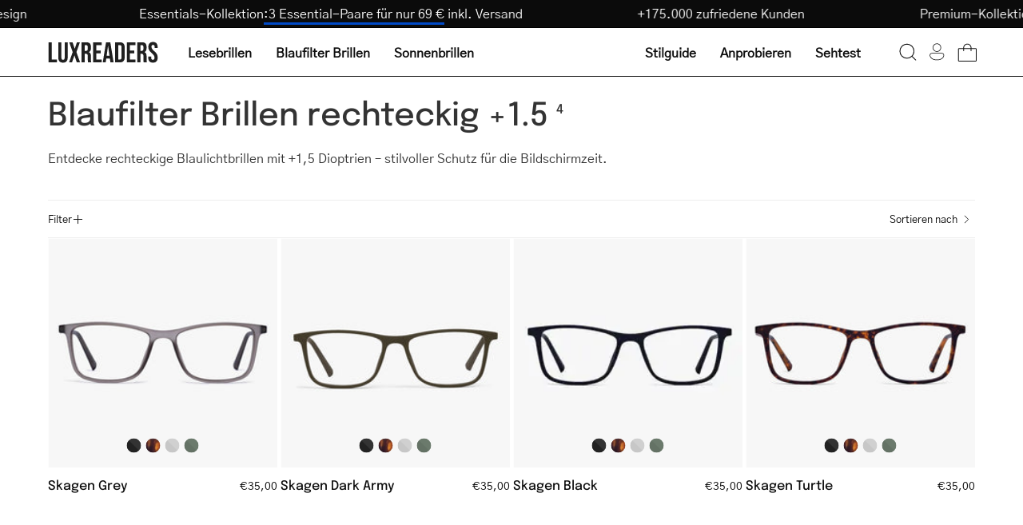

--- FILE ---
content_type: text/html; charset=utf-8
request_url: https://luxreaders.at/collections/blue-light-glasses-rectangular-1-5
body_size: 46516
content:
<!doctype html>
<html class="no-js no-touch" lang="de">
  <head>
    <meta charset="utf-8">
    <meta http-equiv="X-UA-Compatible" content="IE=edge">
    <meta name="viewport" content="width=device-width, height=device-height, initial-scale=1.0, minimum-scale=1.0">

    <link rel="canonical" href="https://luxreaders.at/collections/blue-light-glasses-rectangular-1-5">
    

    <link rel="preconnect" href="https://cdn.shopify.com" crossorigin>
    <link rel="preconnect" href="https://fonts.shopify.com" crossorigin>
    <link rel="preconnect" href="https://monorail-edge.shopifysvc.com" crossorigin>

    <link href="//luxreaders.at/cdn/shop/t/2/assets/theme.css?v=102187776647269356011764278502" as="style" rel="preload">
    <link href="//luxreaders.at/cdn/shop/t/2/assets/vendor.js?v=74877493214922022811715757768" as="script" rel="preload">
    <link href="//luxreaders.at/cdn/shop/t/2/assets/theme.dev.js?v=24962931057702418491764379335" as="script" rel="preload">

    <link
      rel="preload"
      as="image"
      href="//cdn.squishbit.com/p0bYWXADgJ89bg/luxreaders-global.myshopify.com/cdn/shop/t/2/assets/loading.svg?v=91665432863842511931715757768"
    ><link
          rel="preload"
          as="image"
          href="//luxreaders.at/cdn/shop/files/logo_1_130x25.svg?v=1715675936"
          data-preload="130x25"
        ><style data-shopify>:root { --loader-image-size: 130px; }html:not(.is-loading) .loading-overlay { opacity: 1; visibility: hidden; pointer-events: none; }
        .loading-overlay { position: fixed; top: 0; left: 0; z-index: 99999; width: 100vw; height: 100vh; display: flex; align-items: center; justify-content: center; background: var(--bg); transition: opacity 0.3s ease-out, visibility 0s linear 0.3s; }
        .loading-overlay .loader__image--fallback { width: 320px; height: 100%; background: var(--loader-image) no-repeat center center/contain; }
        .loader__image__holder { position: absolute; top: 0; left: 0; width: 100%; height: 100%; font-size: 0; display: flex; align-items: center; justify-content: center; animation: pulse-loading 2s infinite ease-in-out; }
        .loader__image { max-width: 130px; height: auto; object-fit: contain; }</style><script>
        const loadingAppearance = "once";
        const loaded = sessionStorage.getItem('loaded');

        if (loadingAppearance === 'once') {
          if (loaded === null) {
            sessionStorage.setItem('loaded', true);
            document.documentElement.classList.add('is-loading');
          }
        } else {
          document.documentElement.classList.add('is-loading');
        }
      </script><link
        rel="shortcut icon"
        href="//luxreaders.at/cdn/shop/files/Luxreaders_Logo_favicon_32x32.png?v=1762606658"
        type="image/png"
      >

    
    <title>
      Blaufilter Brillen rechteckig +1.5 | Schneller Versand
      
      
       &ndash; Luxreaders
    </title><meta name="description" content="Entdecke unsere große Auswahl an Blaufilter Brillen rechteckig +1.5. Finde dein Lieblingspaar, bestelle 3 Paare für 69 €, und genieße kostenlosen Versand und Rückversand."><link
        rel="preload"
        as="font"
        href="//luxreaders.at/cdn/shop/t/2/assets/GothicA1-Regular.woff2?v=141183995713426461421732017339"
        type="font/woff2"
        crossorigin
      ><link
        rel="preload"
        as="font"
        href="//luxreaders.at/cdn/shop/t/2/assets/Epilogue-Medium.woff2?v=142606152960465994081732017330"
        type="font/woff2"
        crossorigin
      ><link rel="preload" as="font" href="//luxreaders.at/cdn/shop/t/2/assets/GothicA1-Medium.woff2?v=87113383411374802281732017336" type="font/woff2" crossorigin><style>
      @font-face {
        font-family: 'Epilogue-Medium';
        src: url('//luxreaders.at/cdn/shop/t/2/assets/Epilogue-Medium.woff2?v=142606152960465994081732017330') format('woff2'),
          url('//luxreaders.at/cdn/shop/t/2/assets/Epilogue-Medium.woff?v=181101485970686707021732017329') format('woff');
        font-weight: 500;
        font-style: normal;
        font-display: swap;
      }

      @font-face {
        font-family: 'GothicA1-Regular';
        src: url('//luxreaders.at/cdn/shop/t/2/assets/GothicA1-Regular.woff2?v=141183995713426461421732017339') format('woff2'),
          url('//luxreaders.at/cdn/shop/t/2/assets/GothicA1-Regular.woff?v=92133878090153438701732017338') format('woff');
        font-weight: normal;
        font-style: normal;
        font-display: swap;
      }

      @font-face {
        font-family: 'GothicA1-Medium';
        src: url('//luxreaders.at/cdn/shop/t/2/assets/GothicA1-Medium.woff2?v=87113383411374802281732017336') format('woff2'),
          url('//luxreaders.at/cdn/shop/t/2/assets/GothicA1-Medium.woff?v=182799418791507534571732017335') format('woff');
        font-weight: 500;
        font-style: normal;
        font-display: swap;
      }
    </style>

<meta property="og:site_name" content="Luxreaders">
<meta property="og:url" content="https://luxreaders.at/collections/blue-light-glasses-rectangular-1-5">
<meta property="og:title" content="Blaufilter Brillen rechteckig +1.5 | Schneller Versand">
<meta property="og:type" content="product.group">
<meta property="og:description" content="Entdecke unsere große Auswahl an Blaufilter Brillen rechteckig +1.5. Finde dein Lieblingspaar, bestelle 3 Paare für 69 €, und genieße kostenlosen Versand und Rückversand."><meta name="twitter:card" content="summary_large_image">
<meta name="twitter:title" content="Blaufilter Brillen rechteckig +1.5 | Schneller Versand">
<meta name="twitter:description" content="Entdecke unsere große Auswahl an Blaufilter Brillen rechteckig +1.5. Finde dein Lieblingspaar, bestelle 3 Paare für 69 €, und genieße kostenlosen Versand und Rückversand."><style data-shopify>:root {--COLOR-PRIMARY-OPPOSITE: #ffffff;
    --COLOR-PRIMARY-OPPOSITE-ALPHA-20: rgba(255, 255, 255, 0.2);
    --COLOR-PRIMARY-LIGHTEN-DARKEN-ALPHA-20: rgba(0, 93, 250, 0.2);
    --COLOR-PRIMARY-LIGHTEN-DARKEN-ALPHA-30: rgba(0, 93, 250, 0.3);

    --PRIMARY-BUTTONS-COLOR-BG: #004AC7;
    --PRIMARY-BUTTONS-COLOR-TEXT: #ffffff;
    --PRIMARY-BUTTONS-COLOR-BORDER: #004AC7;

    --PRIMARY-BUTTONS-COLOR-LIGHTEN-DARKEN: #005dfa;

    --PRIMARY-BUTTONS-COLOR-ALPHA-05: rgba(0, 74, 199, 0.05);
    --PRIMARY-BUTTONS-COLOR-ALPHA-10: rgba(0, 74, 199, 0.1);
    --PRIMARY-BUTTONS-COLOR-ALPHA-50: rgba(0, 74, 199, 0.5);--COLOR-SECONDARY-OPPOSITE: #000000;
    --COLOR-SECONDARY-OPPOSITE-ALPHA-20: rgba(0, 0, 0, 0.2);
    --COLOR-SECONDARY-LIGHTEN-DARKEN-ALPHA-20: rgba(230, 230, 230, 0.2);
    --COLOR-SECONDARY-LIGHTEN-DARKEN-ALPHA-30: rgba(230, 230, 230, 0.3);

    --SECONDARY-BUTTONS-COLOR-BG: #ffffff;
    --SECONDARY-BUTTONS-COLOR-TEXT: #000000;
    --SECONDARY-BUTTONS-COLOR-BORDER: #ffffff;

    --SECONDARY-BUTTONS-COLOR-ALPHA-05: rgba(255, 255, 255, 0.05);
    --SECONDARY-BUTTONS-COLOR-ALPHA-10: rgba(255, 255, 255, 0.1);
    --SECONDARY-BUTTONS-COLOR-ALPHA-50: rgba(255, 255, 255, 0.5);--OUTLINE-BUTTONS-PRIMARY-BG: transparent;
    --OUTLINE-BUTTONS-PRIMARY-TEXT: #004AC7;
    --OUTLINE-BUTTONS-PRIMARY-BORDER: #004AC7;
    --OUTLINE-BUTTONS-PRIMARY-BG-HOVER: rgba(0, 93, 250, 0.2);

    --OUTLINE-BUTTONS-SECONDARY-BG: transparent;
    --OUTLINE-BUTTONS-SECONDARY-TEXT: #ffffff;
    --OUTLINE-BUTTONS-SECONDARY-BORDER: #ffffff;
    --OUTLINE-BUTTONS-SECONDARY-BG-HOVER: rgba(230, 230, 230, 0.2);

    --OUTLINE-BUTTONS-WHITE-BG: transparent;
    --OUTLINE-BUTTONS-WHITE-TEXT: #ffffff;
    --OUTLINE-BUTTONS-WHITE-BORDER: #ffffff;

    --OUTLINE-BUTTONS-BLACK-BG: transparent;
    --OUTLINE-BUTTONS-BLACK-TEXT: #333;
    --OUTLINE-BUTTONS-BLACK-BORDER: #333;--OUTLINE-SOLID-BUTTONS-PRIMARY-BG: #004AC7;
    --OUTLINE-SOLID-BUTTONS-PRIMARY-TEXT: #ffffff;
    --OUTLINE-SOLID-BUTTONS-PRIMARY-BORDER: #ffffff;
    --OUTLINE-SOLID-BUTTONS-PRIMARY-BG-HOVER: rgba(255, 255, 255, 0.2);

    --OUTLINE-SOLID-BUTTONS-SECONDARY-BG: #ffffff;
    --OUTLINE-SOLID-BUTTONS-SECONDARY-TEXT: #000000;
    --OUTLINE-SOLID-BUTTONS-SECONDARY-BORDER: #000000;
    --OUTLINE-SOLID-BUTTONS-SECONDARY-BG-HOVER: rgba(0, 0, 0, 0.2);

    --OUTLINE-SOLID-BUTTONS-WHITE-BG: #ffffff;
    --OUTLINE-SOLID-BUTTONS-WHITE-TEXT: #333;
    --OUTLINE-SOLID-BUTTONS-WHITE-BORDER: #333;

    --OUTLINE-SOLID-BUTTONS-BLACK-BG: #333;
    --OUTLINE-SOLID-BUTTONS-BLACK-TEXT: #ffffff;
    --OUTLINE-SOLID-BUTTONS-BLACK-BORDER: #ffffff;--COLOR-HEADING: #0d0d0d;
    --COLOR-TEXT: #0d0d0d;
    --COLOR-TEXT-DARKEN: #000000;
    --COLOR-TEXT-LIGHTEN: #404040;
    --COLOR-TEXT-ALPHA-5: rgba(13, 13, 13, 0.05);
    --COLOR-TEXT-ALPHA-8: rgba(13, 13, 13, 0.08);
    --COLOR-TEXT-ALPHA-10: rgba(13, 13, 13, 0.1);
    --COLOR-TEXT-ALPHA-15: rgba(13, 13, 13, 0.15);
    --COLOR-TEXT-ALPHA-20: rgba(13, 13, 13, 0.2);
    --COLOR-TEXT-ALPHA-25: rgba(13, 13, 13, 0.25);
    --COLOR-TEXT-ALPHA-50: rgba(13, 13, 13, 0.5);
    --COLOR-TEXT-ALPHA-60: rgba(13, 13, 13, 0.6);
    --COLOR-TEXT-ALPHA-85: rgba(13, 13, 13, 0.85);

    --COLOR-BG: #ffffff;
    --COLOR-BG-ALPHA-25: rgba(255, 255, 255, 0.25);
    --COLOR-BG-ALPHA-35: rgba(255, 255, 255, 0.35);
    --COLOR-BG-ALPHA-60: rgba(255, 255, 255, 0.6);
    --COLOR-BG-ALPHA-65: rgba(255, 255, 255, 0.65);
    --COLOR-BG-ALPHA-85: rgba(255, 255, 255, 0.85);
    --COLOR-BG-OVERLAY: rgba(255, 255, 255, 0.75);
    --COLOR-BG-DARKEN: #e6e6e6;
    --COLOR-BG-LIGHTEN-DARKEN: #e6e6e6;
    --COLOR-BG-LIGHTEN-DARKEN-SHIMMER-BG: #fafafa;
    --COLOR-BG-LIGHTEN-DARKEN-SHIMMER-EFFECT: #f5f5f5;
    --COLOR-BG-LIGHTEN-DARKEN-FOREGROUND: #f7f7f7;
    --COLOR-BG-LIGHTEN-DARKEN-SEARCH-LOADER: #cccccc;
    --COLOR-BG-LIGHTEN-DARKEN-SEARCH-LOADER-LINE: #e6e6e6;
    --COLOR-BG-LIGHTEN-DARKEN-2: #cdcdcd;
    --COLOR-BG-LIGHTEN-DARKEN-3: #b3b3b3;
    --COLOR-BG-LIGHTEN-DARKEN-4: #9a9a9a;
    --COLOR-BG-LIGHTEN-DARKEN-CONTRAST: #b3b3b3;
    --COLOR-BG-LIGHTEN-DARKEN-CONTRAST-2: #999999;
    --COLOR-BG-LIGHTEN-DARKEN-CONTRAST-3: #808080;
    --COLOR-BG-LIGHTEN-DARKEN-CONTRAST-4: #666666;

    --COLOR-BG-SECONDARY: #fffdea;
    --COLOR-BG-SECONDARY-LIGHTEN-DARKEN: #fff8b7;
    --COLOR-BG-SECONDARY-LIGHTEN-DARKEN-CONTRAST: #ead400;

    --COLOR-INPUT-BG: #ffffff;

    --COLOR-ACCENT: #004AC7;
    --COLOR-ACCENT-TEXT: #fff;

    --COLOR-BORDER: #eee;
    --COLOR-BORDER-ALPHA-15: rgba(238, 238, 238, 0.15);
    --COLOR-BORDER-ALPHA-30: rgba(238, 238, 238, 0.3);
    --COLOR-BORDER-ALPHA-50: rgba(238, 238, 238, 0.5);
    --COLOR-BORDER-ALPHA-65: rgba(238, 238, 238, 0.65);
    --COLOR-BORDER-LIGHTEN-DARKEN: #a2a2a2;
    --COLOR-BORDER-HAIRLINE: #f7f7f7;

    --COLOR-SALE-BG: #c73232;
    --COLOR-SALE-TEXT: #ffffff;
    --COLOR-CUSTOM-BG: #c73232;
    --COLOR-CUSTOM-TEXT: #ffffff;
    --COLOR-SOLD-BG: #c73232;
    --COLOR-SOLD-TEXT: #ffffff;
    --COLOR-SAVING-BG: #c73232;
    --COLOR-SAVING-TEXT: #ffffff;

    --COLOR-WHITE-BLACK: fff;
    --COLOR-BLACK-WHITE: #000;
    --COLOR-BLACK-WHITE-ALPHA-25: rgba(0, 0, 0, 0.25);--COLOR-DISABLED-GREY: rgba(13, 13, 13, 0.05);
    --COLOR-DISABLED-GREY-DARKEN: rgba(13, 13, 13, 0.45);
    --COLOR-ERROR: #D02E2E;
    --COLOR-ERROR-BG: #f3cbcb;
    --COLOR-SUCCESS: #56AD6A;
    --COLOR-SUCCESS-BG: #ECFEF0;
    --COLOR-WARN: #ECBD5E;
    --COLOR-TRANSPARENT: rgba(255, 255, 255, 0);

    --COLOR-WHITE: #ffffff;
    --COLOR-WHITE-DARKEN: #f2f2f2;
    --COLOR-WHITE-ALPHA-10: rgba(255, 255, 255, 0.1);
    --COLOR-WHITE-ALPHA-20: rgba(255, 255, 255, 0.2);
    --COLOR-WHITE-ALPHA-25: rgba(255, 255, 255, 0.25);
    --COLOR-WHITE-ALPHA-50: rgba(255, 255, 255, 0.5);
    --COLOR-WHITE-ALPHA-60: rgba(255, 255, 255, 0.6);
    --COLOR-BLACK: #333;
    --COLOR-BLACK-LIGHTEN: #4d4d4d;
    --COLOR-BLACK-ALPHA-10: rgba(51, 51, 51, 0.1);
    --COLOR-BLACK-ALPHA-20: rgba(51, 51, 51, 0.2);
    --COLOR-BLACK-ALPHA-25: rgba(51, 51, 51, 0.25);
    --COLOR-BLACK-ALPHA-50: rgba(51, 51, 51, 0.5);
    --COLOR-BLACK-ALPHA-60: rgba(51, 51, 51, 0.6);--FONT-STACK-BODY: 'GothicA1-Regular', sans-serif;
    --FONT-STYLE-BODY: normal;
    --FONT-STYLE-BODY-ITALIC: ;
    --FONT-ADJUST-BODY: 1.0;

    --FONT-WEIGHT-BODY: 400;
    --FONT-WEIGHT-BODY-LIGHT: 300;
    --FONT-WEIGHT-BODY-MEDIUM: 500;
    --FONT-WEIGHT-BODY-BOLD: 700;

    --FONT-STACK-HEADING: 'Epilogue-Medium', sans-serif;
    --FONT-STYLE-HEADING: normal;
    --FONT-STYLE-HEADING-ITALIC: ;
    --FONT-ADJUST-HEADING: 1.0;

    --FONT-WEIGHT-HEADING: 500;
    --FONT-WEIGHT-HEADING-LIGHT: 300;
    --FONT-WEIGHT-HEADING-MEDIUM: 500;
    --FONT-WEIGHT-HEADING-BOLD: 600;

    --FONT-STACK-NAV: 'GothicA1-Regular', sans-serif;
    --FONT-STYLE-NAV: ;
    --FONT-STYLE-NAV-ITALIC: ;
    --FONT-ADJUST-NAV: 1.0;
    --FONT-ADJUST-NAV-TOP-LEVEL: 1.0;

    --FONT-WEIGHT-NAV: 400;
    --FONT-WEIGHT-NAV-LIGHT: 300;
    --FONT-WEIGHT-NAV-MEDIUM: 500;
    --FONT-WEIGHT-NAV-BOLD: 600;

    --FONT-ADJUST-PRODUCT-GRID: 1.0;

    --FONT-STACK-BUTTON: 'GothicA1-Regular', sans-serif;
    --FONT-STYLE-BUTTON: ;
    --FONT-STYLE-BUTTON-ITALIC: ;
    --FONT-ADJUST-BUTTON: 0.75;

    --FONT-WEIGHT-BUTTON: 400;
    --FONT-WEIGHT-BUTTON-MEDIUM: 500;
    --FONT-WEIGHT-BUTTON-BOLD: 600;

    --FONT-STACK-SUBHEADING: 'GothicA1-Regular', sans-serif;
    --FONT-STYLE-SUBHEADING: normal;
    --FONT-ADJUST-SUBHEADING: 1.0;

    --FONT-WEIGHT-SUBHEADING: 400;
    --FONT-WEIGHT-SUBHEADING-BOLD: 500;

    --FONT-STACK-LABEL: 'GothicA1-Regular', sans-serif;
    --FONT-STYLE-LABEL: ;
    --FONT-ADJUST-LABEL: 0.65;

    --FONT-WEIGHT-LABEL: 400;

    --LETTER-SPACING-NAV: 0.0em;
    --LETTER-SPACING-SUBHEADING: 0.0em;
    --LETTER-SPACING-BUTTON: 0.025em;
    --LETTER-SPACING-LABEL: 0.05em;

    --BUTTON-TEXT-CAPS: none;
    --HEADING-TEXT-CAPS: none;
    --SUBHEADING-TEXT-CAPS: none;
    --LABEL-TEXT-CAPS: uppercase;--FONT-SIZE-INPUT: 1.0rem;--RADIUS: 30px;
    --RADIUS-SMALL: 22px;
    --RADIUS-TINY: 14px;
    --RADIUS-BADGE: 3px;
    --RADIUS-CHECKBOX: 4px;
    --RADIUS-TEXTAREA: 8px;--PRODUCT-MEDIA-PADDING-TOP: 100%;--BORDER-WIDTH: 1px;--STROKE-WIDTH: 12px;--SITE-WIDTH: 1440px;
    --SITE-WIDTH-NARROW: 840px;--COLOR-UPSELLS-BG: #F1EFE8;
    --COLOR-UPSELLS-TEXT: #0B0B0B;
    --COLOR-UPSELLS-TEXT-LIGHTEN: #3e3e3e;
    --COLOR-UPSELLS-DISABLED-GREY-DARKEN: rgba(11, 11, 11, 0.45);
    --UPSELLS-HEIGHT: 200px;
    --UPSELLS-IMAGE-WIDTH: 60%;--ICON-ARROW-RIGHT: url( "//cdn.squishbit.com/p0bYWXADgJ89bg/luxreaders-global.myshopify.com/cdn/shop/t/2/assets/icon-chevron-right.svg?v=115618353204357621731715757767" );--loading-svg: url( "//cdn.squishbit.com/p0bYWXADgJ89bg/luxreaders-global.myshopify.com/cdn/shop/t/2/assets/loading.svg?v=91665432863842511931715757768" );
    --icon-check: url( "//cdn.squishbit.com/p0bYWXADgJ89bg/luxreaders-global.myshopify.com/cdn/shop/t/2/assets/icon-check.svg?v=175316081881880408121715757768" );
    --icon-check-swatch: url( "//cdn.squishbit.com/p0bYWXADgJ89bg/luxreaders-global.myshopify.com/cdn/shop/t/2/assets/icon-check-swatch.svg?v=131897745589030387781715757769" );
    --icon-zoom-in: url( "//cdn.squishbit.com/p0bYWXADgJ89bg/luxreaders-global.myshopify.com/cdn/shop/t/2/assets/icon-zoom-in.svg?v=157433013461716915331715757768" );
    --icon-zoom-out: url( "//cdn.squishbit.com/p0bYWXADgJ89bg/luxreaders-global.myshopify.com/cdn/shop/t/2/assets/icon-zoom-out.svg?v=164909107869959372931715757768" );--collection-sticky-bar-height: 0px;
    --collection-image-padding-top: 60%;

    --drawer-width: 400px;
    --drawer-transition: transform 0.4s cubic-bezier(0.46, 0.01, 0.32, 1);--gutter: 60px;
    --gutter-mobile: 20px;
    --grid-gutter: 20px;
    --grid-gutter-mobile: 35px;--inner: 20px;
    --inner-tablet: 18px;
    --inner-mobile: 16px;--grid: repeat(4, minmax(0, 1fr));
    --grid-tablet: repeat(3, minmax(0, 1fr));
    --grid-mobile: repeat(2, minmax(0, 1fr));
    --megamenu-grid: repeat(4, minmax(0, 1fr));
    --grid-row: 1 / span 4;--scrollbar-width: 0px;--overlay: url( "//cdn.squishbit.com/p0bYWXADgJ89bg/luxreaders-global.myshopify.com/cdn/shop/t/2/assets/chequer.svg?v=28878693800163364651722501937" );
    --overlay-opacity: 1;--swatch-width: 38px;
    --swatch-height: 26px;
    --swatch-size: 32px;
    --swatch-size-mobile: 30px;

    
    --move-offset: 20px;

    
    --autoplay-speed: 2200ms;

    

      --filter-bg: 1.0;
      --product-filter-bg: 1.0;--font-fluid-display-2xl: clamp(3rem, 10vw + 1rem, 6rem);
    --font-fluid-display-xl: clamp(2.5rem, 8vw + 0.75rem, 5rem);
    --font-fluid-display-l: clamp(2rem, 6vw + 0.5rem, 4rem);--font-fluid-h1: clamp(2rem, 5vw + 1rem, 3rem);
    --font-fluid-h2: clamp(1.5rem, 3.5vw + 0.75rem, 2.5rem);
    --font-fluid-h3: clamp(1.5rem, 2.5vw + 0.5rem, 2rem);
    --font-fluid-h4: clamp(1.125rem, 2vw + 0.5rem, 1.5rem);
    --font-fluid-h5: clamp(1.0625rem, 1.5vw + 0.5rem, 1.25rem);
    --font-fluid-h6: clamp(1rem, 1vw + 0.5rem, 1.125rem);--font-fluid-body-xl: clamp(1.125rem, 1.5vw + 0.75rem, 1.375rem);--font-fluid-body-l: clamp(1rem, 1vw + 0.75rem, 1.125rem);--font-fluid-body-m: clamp(0.875rem, 0.75vw + 0.6875rem, 1rem);--font-fluid-body-s: clamp(0.8125rem, 0.5vw + 0.6875rem, 0.875rem);--font-fluid-body-xs: clamp(0.75rem, 0.25vw + 0.6875rem, 0.8125rem);--font-min-wcag: 1rem;--padding-fluid-2xl: clamp(4.5rem, 10vw + 2.5rem, 7.5rem);--padding-fluid-xl: clamp(3.75rem, 8vw + 2rem, 6.25rem);--padding-fluid-l: clamp(3rem, 6vw + 1.5rem, 5rem);--padding-fluid-m: clamp(2.25rem, 4vw + 1.25rem, 3.75rem);--padding-fluid-s: clamp(1.5rem, 3vw + 0.75rem, 2.5rem);--padding-fluid-xs: clamp(0.75rem, 2vw + 0.375rem, 1.25rem);}</style><link href="//luxreaders.at/cdn/shop/t/2/assets/theme.css?v=102187776647269356011764278502" rel="stylesheet" type="text/css" media="all" /><link href="//luxreaders.at/cdn/shop/t/2/assets/parcel_style.css?v=117571027212692352681767131537" rel="stylesheet" type="text/css" media="all" />

    <script
      type="text/javascript"
    >
      if (window.MSInputMethodContext && document.documentMode) {
        var scripts = document.getElementsByTagName('script')[0];
        var polyfill = document.createElement('script');
        polyfill.defer = true;
        polyfill.src = "//luxreaders.at/cdn/shop/t/2/assets/ie11.js?v=164037955086922138091715757768";

        scripts.parentNode.insertBefore(polyfill, scripts);

        document.documentElement.classList.add('ie11');
      } else {
        document.documentElement.className = document.documentElement.className.replace('no-js', 'js');
      }
    </script>

    <script
  type="text/javascript"
>
    let root = '/';
    if (root[root.length - 1] !== '/') {
      root = `${root}/`;
    }

    window.theme = {
      routes: {
        root: root,
        cart_url: "\/cart",
        cart_add_url: "\/cart\/add",
        cart_change_url: "\/cart\/change",
        shop_url: "https:\/\/luxreaders.com",
        searchUrl: '/search',
        predictiveSearchUrl: '/search/suggest',
        product_recommendations_url: "\/recommendations\/products"
      },
      assets: {
        photoswipe: '//luxreaders.at/cdn/shop/t/2/assets/photoswipe.js?v=162613001030112971491715757767',
        smoothscroll: '//luxreaders.at/cdn/shop/t/2/assets/smoothscroll.js?v=37906625415260927261715757768',
        no_image: "//luxreaders.at/cdn/shop/files/logo_1_1024x.svg?v=1715675936",
        swatches: '//luxreaders.at/cdn/shop/t/2/assets/swatches.json?v=108341084980828767351715757768',
        base: "//luxreaders.at/cdn/shop/t/2/assets/"
      },
      strings: {
        add_to_cart: "In den Warenkorb",
        cart_acceptance_error: "Du musst unsere AGB akzeptieren.",
        cart_empty: "Dein Warenkorb ist zurzeit leer.",
        cart_price: "Preis",
        cart_quantity: "Menge",
        cart_items_one: "{{ count }} Artikel",
        cart_items_many: "{{ count }} Artikel",
        cart_title: "Warenkorb",
        cart_total: "Gesamt",
        continue_shopping: "Weiter einkaufen",
        free: "Gratis",
        limit_error: "Tut uns leid, wir haben nicht genug von diesem Produkt auf Lager.",
        preorder: "Vorbestellen",
        remove: "Entfernen",
        sale_badge_text: "Sale",
        saving_badge: "Spare {{ discount }}",
        saving_up_to_badge: "Spare {{ discount }}",
        sold_out: "Ausverkauft",
        subscription: "Abo",
        unavailable: "Nicht verfügbar",
        unit_price_label: "Grundpreis",
        unit_price_separator: "pro",
        zero_qty_error: "Die Menge muss größer als 0 sein.",
        delete_confirm: "Bist du sicher, dass du diese Adresse löschen möchtest?",
        newsletter_product_availability: "Benachrichtige mich, wenn verfügbar",
        clear_all: "Alle löschen",
        vision_test: {
          title: "Sehtest",
          loading: "Lädt...",
          iframe_title: "Sehtest"
        },
        shipping_order_within: "Translation missing: de.shipping.order_within",
        shipping_for_same_day: "Translation missing: de.shipping.for_same_day_shipping",
        shipping_ships_tomorrow: "Translation missing: de.shipping.ships_tomorrow"
      },
      icons: {
        plus: '<svg aria-hidden="true" focusable="false" role="presentation" class="icon icon-toggle-plus" viewBox="0 0 192 192"><path d="M30 96h132M96 30v132" stroke="currentColor" stroke-linecap="round" stroke-linejoin="round"/></svg>',
        minus: '<svg aria-hidden="true" focusable="false" role="presentation" class="icon icon-toggle-minus" viewBox="0 0 192 192"><path d="M30 96h132" stroke="currentColor" stroke-linecap="round" stroke-linejoin="round"/></svg>',
        close: '<svg aria-hidden="true" focusable="false" role="presentation" class="icon icon-close" viewBox="0 0 192 192"><path d="M150 42 42 150M150 150 42 42" stroke="currentColor" stroke-linecap="round" stroke-linejoin="round"/></svg>'
      },
      settings: {
        animations: false,
        cartType: "drawer",
        enableAcceptTerms: false,
        enableInfinityScroll: false,
        enablePaymentButton: false,
        gridImageSize: "contain",
        gridImageAspectRatio: 1,
        mobileMenuBehaviour: "trigger",
        productGridHover: "metafield",
        savingBadgeType: "percentage",
        showSaleBadge: false,
        showSoldBadge: false,
        showSavingBadge: true,
        quickBuy: "quick_buy",
        suggestArticles: false,
        suggestCollections: false,
        suggestProducts: true,
        suggestPages: false,
        suggestionsResultsLimit: 10,
        currency_code_enable: false,
        hideInventoryCount: true,
        enableColorSwatchesCollection: true,
        visionTestUrl: "https:\/\/luxreaders-visiontest.netlify.app\/en",
      },
      sizes: {
        mobile: 480,
        small: 768,
        large: 1024,
        widescreen: 1440
      },
      moneyFormat: "€{{amount_with_comma_separator}}",
      moneyWithCurrencyFormat: "€{{amount_with_comma_separator}} EUR",
      subtotal: 0,
      info: {
        name: 'Palo Alto'
      },
      version: '5.6.0'
    };
    window.PaloAlto = window.PaloAlto || {};
    window.slate = window.slate || {};
    window.isHeaderTransparent = false;
    window.stickyHeaderHeight = 60;
    window.lastWindowWidth = window.innerWidth || document.documentElement.clientWidth;
</script>

<script src="//luxreaders.at/cdn/shop/t/2/assets/vendor.js?v=74877493214922022811715757768" defer="defer"></script>
    <script src="//luxreaders.at/cdn/shop/t/2/assets/theme.dev.js?v=24962931057702418491764379335" defer="defer"></script><script>window.performance && window.performance.mark && window.performance.mark('shopify.content_for_header.start');</script><meta id="shopify-digital-wallet" name="shopify-digital-wallet" content="/66398912569/digital_wallets/dialog">
<meta name="shopify-requires-components" content="true" product-ids="14955985928575">
<meta name="shopify-checkout-api-token" content="58fb770db25da4367ad1fe7aeefbb487">
<meta id="in-context-paypal-metadata" data-shop-id="66398912569" data-venmo-supported="false" data-environment="production" data-locale="de_DE" data-paypal-v4="true" data-currency="EUR">
<link rel="alternate" type="application/atom+xml" title="Feed" href="/collections/blue-light-glasses-rectangular-1-5.atom" />
<link rel="alternate" hreflang="x-default" href="https://luxreaders.com/collections/blue-light-glasses-rectangular-1-5">
<link rel="alternate" hreflang="en" href="https://luxreaders.com/collections/blue-light-glasses-rectangular-1-5">
<link rel="alternate" hreflang="de-AT" href="https://luxreaders.at/collections/blue-light-glasses-rectangular-1-5">
<link rel="alternate" hreflang="nl-BE" href="https://luxreaders.be/collections/blue-light-glasses-rectangular-1-5">
<link rel="alternate" hreflang="fr-BE" href="https://luxreaders.be/fr/collections/blue-light-glasses-rectangular-1-5">
<link rel="alternate" hreflang="da-DK" href="https://luxreaders.dk/collections/blue-light-glasses-rectangular-1-5">
<link rel="alternate" hreflang="fi-FI" href="https://luxreaders.fi/collections/blue-light-glasses-rectangular-1-5">
<link rel="alternate" hreflang="fr-FR" href="https://luxreaders.fr/collections/blue-light-glasses-rectangular-1-5">
<link rel="alternate" hreflang="de-DE" href="https://luxreaders.de/collections/blue-light-glasses-rectangular-1-5">
<link rel="alternate" hreflang="nl-NL" href="https://luxreaders.nl/collections/blue-light-glasses-rectangular-1-5">
<link rel="alternate" hreflang="nb-NO" href="https://luxreaders.no/collections/blue-light-glasses-rectangular-1-5">
<link rel="alternate" hreflang="sv-SE" href="https://luxreaders.se/collections/blue-light-glasses-rectangular-1-5">
<link rel="alternate" hreflang="hr-HR" href="https://luxreaders.com/hr-hr/collections/blue-light-glasses-rectangular-1-5">
<link rel="alternate" hreflang="cs-CZ" href="https://luxreaders.com/cs-cz/collections/blue-light-glasses-rectangular-1-5">
<link rel="alternate" hreflang="et-EE" href="https://luxreaders.com/et-ee/collections/blue-light-glasses-rectangular-1-5">
<link rel="alternate" hreflang="el-GR" href="https://luxreaders.com/el-gr/collections/blue-light-glasses-rectangular-1-5">
<link rel="alternate" hreflang="hu-HU" href="https://luxreaders.com/hu-hu/collections/blue-light-glasses-rectangular-1-5">
<link rel="alternate" hreflang="it-IT" href="https://luxreaders.it/collections/blue-light-glasses-rectangular-1-5">
<link rel="alternate" hreflang="lv-LV" href="https://luxreaders.com/lv-lv/collections/blue-light-glasses-rectangular-1-5">
<link rel="alternate" hreflang="lt-LT" href="https://luxreaders.com/lt-lt/collections/blue-light-glasses-rectangular-1-5">
<link rel="alternate" hreflang="de-LU" href="https://luxreaders.com/de-lu/collections/blue-light-glasses-rectangular-1-5">
<link rel="alternate" hreflang="fr-LU" href="https://luxreaders.com/fr-lu/collections/blue-light-glasses-rectangular-1-5">
<link rel="alternate" hreflang="pl-PL" href="https://luxreaders.pl/collections/blue-light-glasses-rectangular-1-5">
<link rel="alternate" hreflang="pt-PT" href="https://luxreaders.com/pt-pt/collections/blue-light-glasses-rectangular-1-5">
<link rel="alternate" hreflang="sk-SK" href="https://luxreaders.com/sk-sk/collections/blue-light-glasses-rectangular-1-5">
<link rel="alternate" hreflang="sl-SI" href="https://luxreaders.com/sl-si/collections/blue-light-glasses-rectangular-1-5">
<link rel="alternate" hreflang="es-ES" href="https://luxreaders.es/collections/blue-light-glasses-rectangular-1-5">
<link rel="alternate" hreflang="de-CH" href="https://luxreaders.ch/collections/blue-light-glasses-rectangular-1-5">
<link rel="alternate" hreflang="fr-CH" href="https://luxreaders.ch/fr/collections/blue-light-glasses-rectangular-1-5">
<link rel="alternate" hreflang="en-GB" href="https://luxreaders.co.uk/collections/blue-light-glasses-rectangular-1-5">
<link rel="alternate" type="application/json+oembed" href="https://luxreaders.at/collections/blue-light-glasses-rectangular-1-5.oembed">
<script async="async" src="/checkouts/internal/preloads.js?locale=de-AT"></script>
<script id="shopify-features" type="application/json">{"accessToken":"58fb770db25da4367ad1fe7aeefbb487","betas":["rich-media-storefront-analytics"],"domain":"luxreaders.at","predictiveSearch":true,"shopId":66398912569,"locale":"de"}</script>
<script>var Shopify = Shopify || {};
Shopify.shop = "luxreaders-global.myshopify.com";
Shopify.locale = "de";
Shopify.currency = {"active":"EUR","rate":"0.13658208"};
Shopify.country = "AT";
Shopify.theme = {"name":"Production","id":136503066681,"schema_name":"Palo Alto","schema_version":"5.6.0","theme_store_id":null,"role":"main"};
Shopify.theme.handle = "null";
Shopify.theme.style = {"id":null,"handle":null};
Shopify.cdnHost = "luxreaders.at/cdn";
Shopify.routes = Shopify.routes || {};
Shopify.routes.root = "/";</script>
<script type="module">!function(o){(o.Shopify=o.Shopify||{}).modules=!0}(window);</script>
<script>!function(o){function n(){var o=[];function n(){o.push(Array.prototype.slice.apply(arguments))}return n.q=o,n}var t=o.Shopify=o.Shopify||{};t.loadFeatures=n(),t.autoloadFeatures=n()}(window);</script>
<script id="shop-js-analytics" type="application/json">{"pageType":"collection"}</script>
<script defer="defer" async type="module" src="//luxreaders.at/cdn/shopifycloud/shop-js/modules/v2/client.init-shop-cart-sync_e98Ab_XN.de.esm.js"></script>
<script defer="defer" async type="module" src="//luxreaders.at/cdn/shopifycloud/shop-js/modules/v2/chunk.common_Pcw9EP95.esm.js"></script>
<script defer="defer" async type="module" src="//luxreaders.at/cdn/shopifycloud/shop-js/modules/v2/chunk.modal_CzmY4ZhL.esm.js"></script>
<script type="module">
  await import("//luxreaders.at/cdn/shopifycloud/shop-js/modules/v2/client.init-shop-cart-sync_e98Ab_XN.de.esm.js");
await import("//luxreaders.at/cdn/shopifycloud/shop-js/modules/v2/chunk.common_Pcw9EP95.esm.js");
await import("//luxreaders.at/cdn/shopifycloud/shop-js/modules/v2/chunk.modal_CzmY4ZhL.esm.js");

  window.Shopify.SignInWithShop?.initShopCartSync?.({"fedCMEnabled":true,"windoidEnabled":true});

</script>
<script>(function() {
  var isLoaded = false;
  function asyncLoad() {
    if (isLoaded) return;
    isLoaded = true;
    var urls = ["https:\/\/widgets.juniphq.com\/v1\/junip_shopify.js?shop=luxreaders-global.myshopify.com"];
    for (var i = 0; i < urls.length; i++) {
      var s = document.createElement('script');
      s.type = 'text/javascript';
      s.async = true;
      s.src = urls[i];
      var x = document.getElementsByTagName('script')[0];
      x.parentNode.insertBefore(s, x);
    }
  };
  if(window.attachEvent) {
    window.attachEvent('onload', asyncLoad);
  } else {
    window.addEventListener('load', asyncLoad, false);
  }
})();</script>
<script id="__st">var __st={"a":66398912569,"offset":3600,"reqid":"992d1430-8e79-4c1b-98be-95f8cfda6fda-1769247863","pageurl":"luxreaders.at\/collections\/blue-light-glasses-rectangular-1-5","u":"0e5cb9e49067","p":"collection","rtyp":"collection","rid":292582326329};</script>
<script>window.ShopifyPaypalV4VisibilityTracking = true;</script>
<script id="captcha-bootstrap">!function(){'use strict';const t='contact',e='account',n='new_comment',o=[[t,t],['blogs',n],['comments',n],[t,'customer']],c=[[e,'customer_login'],[e,'guest_login'],[e,'recover_customer_password'],[e,'create_customer']],r=t=>t.map((([t,e])=>`form[action*='/${t}']:not([data-nocaptcha='true']) input[name='form_type'][value='${e}']`)).join(','),a=t=>()=>t?[...document.querySelectorAll(t)].map((t=>t.form)):[];function s(){const t=[...o],e=r(t);return a(e)}const i='password',u='form_key',d=['recaptcha-v3-token','g-recaptcha-response','h-captcha-response',i],f=()=>{try{return window.sessionStorage}catch{return}},m='__shopify_v',_=t=>t.elements[u];function p(t,e,n=!1){try{const o=window.sessionStorage,c=JSON.parse(o.getItem(e)),{data:r}=function(t){const{data:e,action:n}=t;return t[m]||n?{data:e,action:n}:{data:t,action:n}}(c);for(const[e,n]of Object.entries(r))t.elements[e]&&(t.elements[e].value=n);n&&o.removeItem(e)}catch(o){console.error('form repopulation failed',{error:o})}}const l='form_type',E='cptcha';function T(t){t.dataset[E]=!0}const w=window,h=w.document,L='Shopify',v='ce_forms',y='captcha';let A=!1;((t,e)=>{const n=(g='f06e6c50-85a8-45c8-87d0-21a2b65856fe',I='https://cdn.shopify.com/shopifycloud/storefront-forms-hcaptcha/ce_storefront_forms_captcha_hcaptcha.v1.5.2.iife.js',D={infoText:'Durch hCaptcha geschützt',privacyText:'Datenschutz',termsText:'Allgemeine Geschäftsbedingungen'},(t,e,n)=>{const o=w[L][v],c=o.bindForm;if(c)return c(t,g,e,D).then(n);var r;o.q.push([[t,g,e,D],n]),r=I,A||(h.body.append(Object.assign(h.createElement('script'),{id:'captcha-provider',async:!0,src:r})),A=!0)});var g,I,D;w[L]=w[L]||{},w[L][v]=w[L][v]||{},w[L][v].q=[],w[L][y]=w[L][y]||{},w[L][y].protect=function(t,e){n(t,void 0,e),T(t)},Object.freeze(w[L][y]),function(t,e,n,w,h,L){const[v,y,A,g]=function(t,e,n){const i=e?o:[],u=t?c:[],d=[...i,...u],f=r(d),m=r(i),_=r(d.filter((([t,e])=>n.includes(e))));return[a(f),a(m),a(_),s()]}(w,h,L),I=t=>{const e=t.target;return e instanceof HTMLFormElement?e:e&&e.form},D=t=>v().includes(t);t.addEventListener('submit',(t=>{const e=I(t);if(!e)return;const n=D(e)&&!e.dataset.hcaptchaBound&&!e.dataset.recaptchaBound,o=_(e),c=g().includes(e)&&(!o||!o.value);(n||c)&&t.preventDefault(),c&&!n&&(function(t){try{if(!f())return;!function(t){const e=f();if(!e)return;const n=_(t);if(!n)return;const o=n.value;o&&e.removeItem(o)}(t);const e=Array.from(Array(32),(()=>Math.random().toString(36)[2])).join('');!function(t,e){_(t)||t.append(Object.assign(document.createElement('input'),{type:'hidden',name:u})),t.elements[u].value=e}(t,e),function(t,e){const n=f();if(!n)return;const o=[...t.querySelectorAll(`input[type='${i}']`)].map((({name:t})=>t)),c=[...d,...o],r={};for(const[a,s]of new FormData(t).entries())c.includes(a)||(r[a]=s);n.setItem(e,JSON.stringify({[m]:1,action:t.action,data:r}))}(t,e)}catch(e){console.error('failed to persist form',e)}}(e),e.submit())}));const S=(t,e)=>{t&&!t.dataset[E]&&(n(t,e.some((e=>e===t))),T(t))};for(const o of['focusin','change'])t.addEventListener(o,(t=>{const e=I(t);D(e)&&S(e,y())}));const B=e.get('form_key'),M=e.get(l),P=B&&M;t.addEventListener('DOMContentLoaded',(()=>{const t=y();if(P)for(const e of t)e.elements[l].value===M&&p(e,B);[...new Set([...A(),...v().filter((t=>'true'===t.dataset.shopifyCaptcha))])].forEach((e=>S(e,t)))}))}(h,new URLSearchParams(w.location.search),n,t,e,['guest_login'])})(!0,!0)}();</script>
<script integrity="sha256-4kQ18oKyAcykRKYeNunJcIwy7WH5gtpwJnB7kiuLZ1E=" data-source-attribution="shopify.loadfeatures" defer="defer" src="//luxreaders.at/cdn/shopifycloud/storefront/assets/storefront/load_feature-a0a9edcb.js" crossorigin="anonymous"></script>
<script data-source-attribution="shopify.dynamic_checkout.dynamic.init">var Shopify=Shopify||{};Shopify.PaymentButton=Shopify.PaymentButton||{isStorefrontPortableWallets:!0,init:function(){window.Shopify.PaymentButton.init=function(){};var t=document.createElement("script");t.src="https://luxreaders.at/cdn/shopifycloud/portable-wallets/latest/portable-wallets.de.js",t.type="module",document.head.appendChild(t)}};
</script>
<script data-source-attribution="shopify.dynamic_checkout.buyer_consent">
  function portableWalletsHideBuyerConsent(e){var t=document.getElementById("shopify-buyer-consent"),n=document.getElementById("shopify-subscription-policy-button");t&&n&&(t.classList.add("hidden"),t.setAttribute("aria-hidden","true"),n.removeEventListener("click",e))}function portableWalletsShowBuyerConsent(e){var t=document.getElementById("shopify-buyer-consent"),n=document.getElementById("shopify-subscription-policy-button");t&&n&&(t.classList.remove("hidden"),t.removeAttribute("aria-hidden"),n.addEventListener("click",e))}window.Shopify?.PaymentButton&&(window.Shopify.PaymentButton.hideBuyerConsent=portableWalletsHideBuyerConsent,window.Shopify.PaymentButton.showBuyerConsent=portableWalletsShowBuyerConsent);
</script>
<script data-source-attribution="shopify.dynamic_checkout.cart.bootstrap">document.addEventListener("DOMContentLoaded",(function(){function t(){return document.querySelector("shopify-accelerated-checkout-cart, shopify-accelerated-checkout")}if(t())Shopify.PaymentButton.init();else{new MutationObserver((function(e,n){t()&&(Shopify.PaymentButton.init(),n.disconnect())})).observe(document.body,{childList:!0,subtree:!0})}}));
</script>
<script id='scb4127' type='text/javascript' async='' src='https://luxreaders.at/cdn/shopifycloud/privacy-banner/storefront-banner.js'></script><link id="shopify-accelerated-checkout-styles" rel="stylesheet" media="screen" href="https://luxreaders.at/cdn/shopifycloud/portable-wallets/latest/accelerated-checkout-backwards-compat.css" crossorigin="anonymous">
<style id="shopify-accelerated-checkout-cart">
        #shopify-buyer-consent {
  margin-top: 1em;
  display: inline-block;
  width: 100%;
}

#shopify-buyer-consent.hidden {
  display: none;
}

#shopify-subscription-policy-button {
  background: none;
  border: none;
  padding: 0;
  text-decoration: underline;
  font-size: inherit;
  cursor: pointer;
}

#shopify-subscription-policy-button::before {
  box-shadow: none;
}

      </style>

<script>window.performance && window.performance.mark && window.performance.mark('shopify.content_for_header.end');</script>
  <!-- BEGIN app block: shopify://apps/klaviyo-email-marketing-sms/blocks/klaviyo-onsite-embed/2632fe16-c075-4321-a88b-50b567f42507 -->












  <script async src="https://static.klaviyo.com/onsite/js/YmyJQR/klaviyo.js?company_id=YmyJQR"></script>
  <script>!function(){if(!window.klaviyo){window._klOnsite=window._klOnsite||[];try{window.klaviyo=new Proxy({},{get:function(n,i){return"push"===i?function(){var n;(n=window._klOnsite).push.apply(n,arguments)}:function(){for(var n=arguments.length,o=new Array(n),w=0;w<n;w++)o[w]=arguments[w];var t="function"==typeof o[o.length-1]?o.pop():void 0,e=new Promise((function(n){window._klOnsite.push([i].concat(o,[function(i){t&&t(i),n(i)}]))}));return e}}})}catch(n){window.klaviyo=window.klaviyo||[],window.klaviyo.push=function(){var n;(n=window._klOnsite).push.apply(n,arguments)}}}}();</script>

  




  <script>
    window.klaviyoReviewsProductDesignMode = false
  </script>







<!-- END app block --><!-- BEGIN app block: shopify://apps/triplewhale/blocks/triple_pixel_snippet/483d496b-3f1a-4609-aea7-8eee3b6b7a2a --><link rel='preconnect dns-prefetch' href='https://api.config-security.com/' crossorigin />
<link rel='preconnect dns-prefetch' href='https://conf.config-security.com/' crossorigin />
<script>
/* >> TriplePixel :: start*/
window.TriplePixelData={TripleName:"luxreaders-global.myshopify.com",ver:"2.16",plat:"SHOPIFY",isHeadless:false,src:'SHOPIFY_EXT',product:{id:"",name:``,price:"",variant:""},search:"",collection:"292582326329",cart:"drawer",template:"collection",curr:"EUR" || "DKK"},function(W,H,A,L,E,_,B,N){function O(U,T,P,H,R){void 0===R&&(R=!1),H=new XMLHttpRequest,P?(H.open("POST",U,!0),H.setRequestHeader("Content-Type","text/plain")):H.open("GET",U,!0),H.send(JSON.stringify(P||{})),H.onreadystatechange=function(){4===H.readyState&&200===H.status?(R=H.responseText,U.includes("/first")?eval(R):P||(N[B]=R)):(299<H.status||H.status<200)&&T&&!R&&(R=!0,O(U,T-1,P))}}if(N=window,!N[H+"sn"]){N[H+"sn"]=1,L=function(){return Date.now().toString(36)+"_"+Math.random().toString(36)};try{A.setItem(H,1+(0|A.getItem(H)||0)),(E=JSON.parse(A.getItem(H+"U")||"[]")).push({u:location.href,r:document.referrer,t:Date.now(),id:L()}),A.setItem(H+"U",JSON.stringify(E))}catch(e){}var i,m,p;A.getItem('"!nC`')||(_=A,A=N,A[H]||(E=A[H]=function(t,e,i){return void 0===i&&(i=[]),"State"==t?E.s:(W=L(),(E._q=E._q||[]).push([W,t,e].concat(i)),W)},E.s="Installed",E._q=[],E.ch=W,B="configSecurityConfModel",N[B]=1,O("https://conf.config-security.com/model",5),i=L(),m=A[atob("c2NyZWVu")],_.setItem("di_pmt_wt",i),p={id:i,action:"profile",avatar:_.getItem("auth-security_rand_salt_"),time:m[atob("d2lkdGg=")]+":"+m[atob("aGVpZ2h0")],host:A.TriplePixelData.TripleName,plat:A.TriplePixelData.plat,url:window.location.href.slice(0,500),ref:document.referrer,ver:A.TriplePixelData.ver},O("https://api.config-security.com/event",5,p),O("https://api.config-security.com/first?host=".concat(p.host,"&plat=").concat(p.plat),5)))}}("","TriplePixel",localStorage);
/* << TriplePixel :: end*/
</script>



<!-- END app block --><link href="https://monorail-edge.shopifysvc.com" rel="dns-prefetch">
<script>(function(){if ("sendBeacon" in navigator && "performance" in window) {try {var session_token_from_headers = performance.getEntriesByType('navigation')[0].serverTiming.find(x => x.name == '_s').description;} catch {var session_token_from_headers = undefined;}var session_cookie_matches = document.cookie.match(/_shopify_s=([^;]*)/);var session_token_from_cookie = session_cookie_matches && session_cookie_matches.length === 2 ? session_cookie_matches[1] : "";var session_token = session_token_from_headers || session_token_from_cookie || "";function handle_abandonment_event(e) {var entries = performance.getEntries().filter(function(entry) {return /monorail-edge.shopifysvc.com/.test(entry.name);});if (!window.abandonment_tracked && entries.length === 0) {window.abandonment_tracked = true;var currentMs = Date.now();var navigation_start = performance.timing.navigationStart;var payload = {shop_id: 66398912569,url: window.location.href,navigation_start,duration: currentMs - navigation_start,session_token,page_type: "collection"};window.navigator.sendBeacon("https://monorail-edge.shopifysvc.com/v1/produce", JSON.stringify({schema_id: "online_store_buyer_site_abandonment/1.1",payload: payload,metadata: {event_created_at_ms: currentMs,event_sent_at_ms: currentMs}}));}}window.addEventListener('pagehide', handle_abandonment_event);}}());</script>
<script id="web-pixels-manager-setup">(function e(e,d,r,n,o){if(void 0===o&&(o={}),!Boolean(null===(a=null===(i=window.Shopify)||void 0===i?void 0:i.analytics)||void 0===a?void 0:a.replayQueue)){var i,a;window.Shopify=window.Shopify||{};var t=window.Shopify;t.analytics=t.analytics||{};var s=t.analytics;s.replayQueue=[],s.publish=function(e,d,r){return s.replayQueue.push([e,d,r]),!0};try{self.performance.mark("wpm:start")}catch(e){}var l=function(){var e={modern:/Edge?\/(1{2}[4-9]|1[2-9]\d|[2-9]\d{2}|\d{4,})\.\d+(\.\d+|)|Firefox\/(1{2}[4-9]|1[2-9]\d|[2-9]\d{2}|\d{4,})\.\d+(\.\d+|)|Chrom(ium|e)\/(9{2}|\d{3,})\.\d+(\.\d+|)|(Maci|X1{2}).+ Version\/(15\.\d+|(1[6-9]|[2-9]\d|\d{3,})\.\d+)([,.]\d+|)( \(\w+\)|)( Mobile\/\w+|) Safari\/|Chrome.+OPR\/(9{2}|\d{3,})\.\d+\.\d+|(CPU[ +]OS|iPhone[ +]OS|CPU[ +]iPhone|CPU IPhone OS|CPU iPad OS)[ +]+(15[._]\d+|(1[6-9]|[2-9]\d|\d{3,})[._]\d+)([._]\d+|)|Android:?[ /-](13[3-9]|1[4-9]\d|[2-9]\d{2}|\d{4,})(\.\d+|)(\.\d+|)|Android.+Firefox\/(13[5-9]|1[4-9]\d|[2-9]\d{2}|\d{4,})\.\d+(\.\d+|)|Android.+Chrom(ium|e)\/(13[3-9]|1[4-9]\d|[2-9]\d{2}|\d{4,})\.\d+(\.\d+|)|SamsungBrowser\/([2-9]\d|\d{3,})\.\d+/,legacy:/Edge?\/(1[6-9]|[2-9]\d|\d{3,})\.\d+(\.\d+|)|Firefox\/(5[4-9]|[6-9]\d|\d{3,})\.\d+(\.\d+|)|Chrom(ium|e)\/(5[1-9]|[6-9]\d|\d{3,})\.\d+(\.\d+|)([\d.]+$|.*Safari\/(?![\d.]+ Edge\/[\d.]+$))|(Maci|X1{2}).+ Version\/(10\.\d+|(1[1-9]|[2-9]\d|\d{3,})\.\d+)([,.]\d+|)( \(\w+\)|)( Mobile\/\w+|) Safari\/|Chrome.+OPR\/(3[89]|[4-9]\d|\d{3,})\.\d+\.\d+|(CPU[ +]OS|iPhone[ +]OS|CPU[ +]iPhone|CPU IPhone OS|CPU iPad OS)[ +]+(10[._]\d+|(1[1-9]|[2-9]\d|\d{3,})[._]\d+)([._]\d+|)|Android:?[ /-](13[3-9]|1[4-9]\d|[2-9]\d{2}|\d{4,})(\.\d+|)(\.\d+|)|Mobile Safari.+OPR\/([89]\d|\d{3,})\.\d+\.\d+|Android.+Firefox\/(13[5-9]|1[4-9]\d|[2-9]\d{2}|\d{4,})\.\d+(\.\d+|)|Android.+Chrom(ium|e)\/(13[3-9]|1[4-9]\d|[2-9]\d{2}|\d{4,})\.\d+(\.\d+|)|Android.+(UC? ?Browser|UCWEB|U3)[ /]?(15\.([5-9]|\d{2,})|(1[6-9]|[2-9]\d|\d{3,})\.\d+)\.\d+|SamsungBrowser\/(5\.\d+|([6-9]|\d{2,})\.\d+)|Android.+MQ{2}Browser\/(14(\.(9|\d{2,})|)|(1[5-9]|[2-9]\d|\d{3,})(\.\d+|))(\.\d+|)|K[Aa][Ii]OS\/(3\.\d+|([4-9]|\d{2,})\.\d+)(\.\d+|)/},d=e.modern,r=e.legacy,n=navigator.userAgent;return n.match(d)?"modern":n.match(r)?"legacy":"unknown"}(),u="modern"===l?"modern":"legacy",c=(null!=n?n:{modern:"",legacy:""})[u],f=function(e){return[e.baseUrl,"/wpm","/b",e.hashVersion,"modern"===e.buildTarget?"m":"l",".js"].join("")}({baseUrl:d,hashVersion:r,buildTarget:u}),m=function(e){var d=e.version,r=e.bundleTarget,n=e.surface,o=e.pageUrl,i=e.monorailEndpoint;return{emit:function(e){var a=e.status,t=e.errorMsg,s=(new Date).getTime(),l=JSON.stringify({metadata:{event_sent_at_ms:s},events:[{schema_id:"web_pixels_manager_load/3.1",payload:{version:d,bundle_target:r,page_url:o,status:a,surface:n,error_msg:t},metadata:{event_created_at_ms:s}}]});if(!i)return console&&console.warn&&console.warn("[Web Pixels Manager] No Monorail endpoint provided, skipping logging."),!1;try{return self.navigator.sendBeacon.bind(self.navigator)(i,l)}catch(e){}var u=new XMLHttpRequest;try{return u.open("POST",i,!0),u.setRequestHeader("Content-Type","text/plain"),u.send(l),!0}catch(e){return console&&console.warn&&console.warn("[Web Pixels Manager] Got an unhandled error while logging to Monorail."),!1}}}}({version:r,bundleTarget:l,surface:e.surface,pageUrl:self.location.href,monorailEndpoint:e.monorailEndpoint});try{o.browserTarget=l,function(e){var d=e.src,r=e.async,n=void 0===r||r,o=e.onload,i=e.onerror,a=e.sri,t=e.scriptDataAttributes,s=void 0===t?{}:t,l=document.createElement("script"),u=document.querySelector("head"),c=document.querySelector("body");if(l.async=n,l.src=d,a&&(l.integrity=a,l.crossOrigin="anonymous"),s)for(var f in s)if(Object.prototype.hasOwnProperty.call(s,f))try{l.dataset[f]=s[f]}catch(e){}if(o&&l.addEventListener("load",o),i&&l.addEventListener("error",i),u)u.appendChild(l);else{if(!c)throw new Error("Did not find a head or body element to append the script");c.appendChild(l)}}({src:f,async:!0,onload:function(){if(!function(){var e,d;return Boolean(null===(d=null===(e=window.Shopify)||void 0===e?void 0:e.analytics)||void 0===d?void 0:d.initialized)}()){var d=window.webPixelsManager.init(e)||void 0;if(d){var r=window.Shopify.analytics;r.replayQueue.forEach((function(e){var r=e[0],n=e[1],o=e[2];d.publishCustomEvent(r,n,o)})),r.replayQueue=[],r.publish=d.publishCustomEvent,r.visitor=d.visitor,r.initialized=!0}}},onerror:function(){return m.emit({status:"failed",errorMsg:"".concat(f," has failed to load")})},sri:function(e){var d=/^sha384-[A-Za-z0-9+/=]+$/;return"string"==typeof e&&d.test(e)}(c)?c:"",scriptDataAttributes:o}),m.emit({status:"loading"})}catch(e){m.emit({status:"failed",errorMsg:(null==e?void 0:e.message)||"Unknown error"})}}})({shopId: 66398912569,storefrontBaseUrl: "https://luxreaders.com",extensionsBaseUrl: "https://extensions.shopifycdn.com/cdn/shopifycloud/web-pixels-manager",monorailEndpoint: "https://monorail-edge.shopifysvc.com/unstable/produce_batch",surface: "storefront-renderer",enabledBetaFlags: ["2dca8a86"],webPixelsConfigList: [{"id":"3171025279","configuration":"{\"pixel_id\":\"875650192597281\",\"pixel_type\":\"facebook_pixel\"}","eventPayloadVersion":"v1","runtimeContext":"OPEN","scriptVersion":"ca16bc87fe92b6042fbaa3acc2fbdaa6","type":"APP","apiClientId":2329312,"privacyPurposes":["ANALYTICS","MARKETING","SALE_OF_DATA"],"dataSharingAdjustments":{"protectedCustomerApprovalScopes":["read_customer_address","read_customer_email","read_customer_name","read_customer_personal_data","read_customer_phone"]}},{"id":"2876801407","configuration":"{\"shopId\":\"luxreaders-global.myshopify.com\"}","eventPayloadVersion":"v1","runtimeContext":"STRICT","scriptVersion":"c1fe7b63a0f7ad457a091a5f1865fa90","type":"APP","apiClientId":2753413,"privacyPurposes":["ANALYTICS","MARKETING","SALE_OF_DATA"],"dataSharingAdjustments":{"protectedCustomerApprovalScopes":["read_customer_address","read_customer_email","read_customer_name","read_customer_personal_data","read_customer_phone"]}},{"id":"2874507647","configuration":"{\"accountID\":\"YmyJQR\",\"webPixelConfig\":\"eyJlbmFibGVBZGRlZFRvQ2FydEV2ZW50cyI6IHRydWV9\"}","eventPayloadVersion":"v1","runtimeContext":"STRICT","scriptVersion":"524f6c1ee37bacdca7657a665bdca589","type":"APP","apiClientId":123074,"privacyPurposes":["ANALYTICS","MARKETING"],"dataSharingAdjustments":{"protectedCustomerApprovalScopes":["read_customer_address","read_customer_email","read_customer_name","read_customer_personal_data","read_customer_phone"]}},{"id":"282886527","eventPayloadVersion":"1","runtimeContext":"LAX","scriptVersion":"1","type":"CUSTOM","privacyPurposes":["ANALYTICS","MARKETING","SALE_OF_DATA"],"name":"Bing Ads UET tag"},{"id":"shopify-app-pixel","configuration":"{}","eventPayloadVersion":"v1","runtimeContext":"STRICT","scriptVersion":"0450","apiClientId":"shopify-pixel","type":"APP","privacyPurposes":["ANALYTICS","MARKETING"]},{"id":"shopify-custom-pixel","eventPayloadVersion":"v1","runtimeContext":"LAX","scriptVersion":"0450","apiClientId":"shopify-pixel","type":"CUSTOM","privacyPurposes":["ANALYTICS","MARKETING"]}],isMerchantRequest: false,initData: {"shop":{"name":"Luxreaders","paymentSettings":{"currencyCode":"DKK"},"myshopifyDomain":"luxreaders-global.myshopify.com","countryCode":"DK","storefrontUrl":"https:\/\/luxreaders.at"},"customer":null,"cart":null,"checkout":null,"productVariants":[],"purchasingCompany":null},},"https://luxreaders.at/cdn","fcfee988w5aeb613cpc8e4bc33m6693e112",{"modern":"","legacy":""},{"shopId":"66398912569","storefrontBaseUrl":"https:\/\/luxreaders.com","extensionBaseUrl":"https:\/\/extensions.shopifycdn.com\/cdn\/shopifycloud\/web-pixels-manager","surface":"storefront-renderer","enabledBetaFlags":"[\"2dca8a86\"]","isMerchantRequest":"false","hashVersion":"fcfee988w5aeb613cpc8e4bc33m6693e112","publish":"custom","events":"[[\"page_viewed\",{}],[\"collection_viewed\",{\"collection\":{\"id\":\"292582326329\",\"title\":\"Blaufilter Brillen rechteckig +1.5\",\"productVariants\":[{\"price\":{\"amount\":35.0,\"currencyCode\":\"EUR\"},\"product\":{\"title\":\"Skagen Grey\",\"vendor\":\"Luxreaders\",\"id\":\"7589042651193\",\"untranslatedTitle\":\"Skagen Grey\",\"url\":\"\/products\/skagen-grey-blue-light-glasses\",\"type\":\"Blue light glasses\"},\"id\":\"43470041677881\",\"image\":{\"src\":\"\/\/luxreaders.at\/cdn\/shop\/files\/dsc00230_2_6df60206-fcbb-48c1-b32d-a4a680d912fa.jpg?v=1720537733\"},\"sku\":\"Lewis Grey +0 BL\",\"title\":\"+0\",\"untranslatedTitle\":\"+0\"},{\"price\":{\"amount\":35.0,\"currencyCode\":\"EUR\"},\"product\":{\"title\":\"Skagen Dark Army\",\"vendor\":\"Luxreaders\",\"id\":\"7589042880569\",\"untranslatedTitle\":\"Skagen Dark Army\",\"url\":\"\/products\/skagen-dark-army-blue-light-glasses\",\"type\":\"Blue light glasses\"},\"id\":\"43470042562617\",\"image\":{\"src\":\"\/\/luxreaders.at\/cdn\/shop\/files\/lewis-dark-army_8eafb848-dec7-4c34-af5c-37f14fa2710a.jpg?v=1765962578\"},\"sku\":\"Lewis Dark Army +0 BL\",\"title\":\"+0\",\"untranslatedTitle\":\"+0\"},{\"price\":{\"amount\":35.0,\"currencyCode\":\"EUR\"},\"product\":{\"title\":\"Skagen Black\",\"vendor\":\"Luxreaders\",\"id\":\"7589043208249\",\"untranslatedTitle\":\"Skagen Black\",\"url\":\"\/products\/skagen-black-blue-light-glasses\",\"type\":\"Blue light glasses\"},\"id\":\"43470043578425\",\"image\":{\"src\":\"\/\/luxreaders.at\/cdn\/shop\/files\/dsc00232_26acf8a2-6f1d-41ee-b6df-b646c4db7f3c.jpg?v=1720537883\"},\"sku\":\"Lewis Black +0 BL\",\"title\":\"+0\",\"untranslatedTitle\":\"+0\"},{\"price\":{\"amount\":35.0,\"currencyCode\":\"EUR\"},\"product\":{\"title\":\"Skagen Turtle\",\"vendor\":\"Luxreaders\",\"id\":\"7589042225209\",\"untranslatedTitle\":\"Skagen Turtle\",\"url\":\"\/products\/skagen-turtle-blue-light-glasses\",\"type\":\"Blue light glasses\"},\"id\":\"43470040334393\",\"image\":{\"src\":\"\/\/luxreaders.at\/cdn\/shop\/files\/dsc00231_02b1be3b-dde2-4abe-9f8c-ba712108fbbc.jpg?v=1765897804\"},\"sku\":\"Lewis Turtle +0 BL\",\"title\":\"+0\",\"untranslatedTitle\":\"+0\"}]}}]]"});</script><script>
  window.ShopifyAnalytics = window.ShopifyAnalytics || {};
  window.ShopifyAnalytics.meta = window.ShopifyAnalytics.meta || {};
  window.ShopifyAnalytics.meta.currency = 'EUR';
  var meta = {"products":[{"id":7589042651193,"gid":"gid:\/\/shopify\/Product\/7589042651193","vendor":"Luxreaders","type":"Blue light glasses","handle":"skagen-grey-blue-light-glasses","variants":[{"id":43470041677881,"price":3500,"name":"Skagen Grey - +0","public_title":"+0","sku":"Lewis Grey +0 BL"},{"id":43470041710649,"price":3500,"name":"Skagen Grey - +1","public_title":"+1","sku":"Lewis Grey +1 BL"},{"id":43470041743417,"price":3500,"name":"Skagen Grey - +1.5","public_title":"+1.5","sku":"Lewis Grey +1.5 BL"},{"id":43470041776185,"price":3500,"name":"Skagen Grey - +2","public_title":"+2","sku":"Lewis Grey +2 BL"},{"id":43470041808953,"price":3500,"name":"Skagen Grey - +2.5","public_title":"+2.5","sku":"Lewis Grey +2.5 BL"},{"id":43470041841721,"price":3500,"name":"Skagen Grey - +3","public_title":"+3","sku":"Lewis Grey +3 BL"},{"id":43470041874489,"price":3500,"name":"Skagen Grey - +3.5","public_title":"+3.5","sku":"Lewis Grey +3.5 BL"}],"remote":false},{"id":7589042880569,"gid":"gid:\/\/shopify\/Product\/7589042880569","vendor":"Luxreaders","type":"Blue light glasses","handle":"skagen-dark-army-blue-light-glasses","variants":[{"id":43470042562617,"price":3500,"name":"Skagen Dark Army - +0","public_title":"+0","sku":"Lewis Dark Army +0 BL"},{"id":43470042595385,"price":3500,"name":"Skagen Dark Army - +1","public_title":"+1","sku":"Lewis Dark Army +1 BL"},{"id":43470042628153,"price":3500,"name":"Skagen Dark Army - +1.5","public_title":"+1.5","sku":"Lewis Dark Army +1.5 BL"},{"id":43470042660921,"price":3500,"name":"Skagen Dark Army - +2","public_title":"+2","sku":"Lewis Dark Army +2 BL"},{"id":43470042693689,"price":3500,"name":"Skagen Dark Army - +2.5","public_title":"+2.5","sku":"Lewis Dark Army +2.5 BL"},{"id":43470042726457,"price":3500,"name":"Skagen Dark Army - +3","public_title":"+3","sku":"Lewis Dark Army +3 BL"},{"id":43470042759225,"price":3500,"name":"Skagen Dark Army - +3.5","public_title":"+3.5","sku":"Lewis Dark Army +3.5 BL"}],"remote":false},{"id":7589043208249,"gid":"gid:\/\/shopify\/Product\/7589043208249","vendor":"Luxreaders","type":"Blue light glasses","handle":"skagen-black-blue-light-glasses","variants":[{"id":43470043578425,"price":3500,"name":"Skagen Black - +0","public_title":"+0","sku":"Lewis Black +0 BL"},{"id":43470043611193,"price":3500,"name":"Skagen Black - +1","public_title":"+1","sku":"Lewis Black +1 BL"},{"id":43470043643961,"price":3500,"name":"Skagen Black - +1.5","public_title":"+1.5","sku":"Lewis Black +1.5 BL"},{"id":43470043676729,"price":3500,"name":"Skagen Black - +2","public_title":"+2","sku":"Lewis Black +2 BL"},{"id":43470043709497,"price":3500,"name":"Skagen Black - +2.5","public_title":"+2.5","sku":"Lewis Black +2.5 BL"},{"id":43470043742265,"price":3500,"name":"Skagen Black - +3","public_title":"+3","sku":"Lewis Black +3 BL"},{"id":43470043775033,"price":3500,"name":"Skagen Black - +3.5","public_title":"+3.5","sku":"Lewis Black +3.5 BL"}],"remote":false},{"id":7589042225209,"gid":"gid:\/\/shopify\/Product\/7589042225209","vendor":"Luxreaders","type":"Blue light glasses","handle":"skagen-turtle-blue-light-glasses","variants":[{"id":43470040334393,"price":3500,"name":"Skagen Turtle - +0","public_title":"+0","sku":"Lewis Turtle +0 BL"},{"id":43470040367161,"price":3500,"name":"Skagen Turtle - +1","public_title":"+1","sku":"Lewis Turtle +1 BL"},{"id":43470040399929,"price":3500,"name":"Skagen Turtle - +1.5","public_title":"+1.5","sku":"Lewis Turtle +1.5 BL"},{"id":43470040432697,"price":3500,"name":"Skagen Turtle - +2","public_title":"+2","sku":"Lewis Turtle +2 BL"},{"id":43470040465465,"price":3500,"name":"Skagen Turtle - +2.5","public_title":"+2.5","sku":"Lewis Turtle +2.5 BL"},{"id":43470040498233,"price":3500,"name":"Skagen Turtle - +3","public_title":"+3","sku":"Lewis Turtle +3 BL"},{"id":43470040531001,"price":3500,"name":"Skagen Turtle - +3.5","public_title":"+3.5","sku":"Lewis Turtle +3.5 BL"}],"remote":false}],"page":{"pageType":"collection","resourceType":"collection","resourceId":292582326329,"requestId":"992d1430-8e79-4c1b-98be-95f8cfda6fda-1769247863"}};
  for (var attr in meta) {
    window.ShopifyAnalytics.meta[attr] = meta[attr];
  }
</script>
<script class="analytics">
  (function () {
    var customDocumentWrite = function(content) {
      var jquery = null;

      if (window.jQuery) {
        jquery = window.jQuery;
      } else if (window.Checkout && window.Checkout.$) {
        jquery = window.Checkout.$;
      }

      if (jquery) {
        jquery('body').append(content);
      }
    };

    var hasLoggedConversion = function(token) {
      if (token) {
        return document.cookie.indexOf('loggedConversion=' + token) !== -1;
      }
      return false;
    }

    var setCookieIfConversion = function(token) {
      if (token) {
        var twoMonthsFromNow = new Date(Date.now());
        twoMonthsFromNow.setMonth(twoMonthsFromNow.getMonth() + 2);

        document.cookie = 'loggedConversion=' + token + '; expires=' + twoMonthsFromNow;
      }
    }

    var trekkie = window.ShopifyAnalytics.lib = window.trekkie = window.trekkie || [];
    if (trekkie.integrations) {
      return;
    }
    trekkie.methods = [
      'identify',
      'page',
      'ready',
      'track',
      'trackForm',
      'trackLink'
    ];
    trekkie.factory = function(method) {
      return function() {
        var args = Array.prototype.slice.call(arguments);
        args.unshift(method);
        trekkie.push(args);
        return trekkie;
      };
    };
    for (var i = 0; i < trekkie.methods.length; i++) {
      var key = trekkie.methods[i];
      trekkie[key] = trekkie.factory(key);
    }
    trekkie.load = function(config) {
      trekkie.config = config || {};
      trekkie.config.initialDocumentCookie = document.cookie;
      var first = document.getElementsByTagName('script')[0];
      var script = document.createElement('script');
      script.type = 'text/javascript';
      script.onerror = function(e) {
        var scriptFallback = document.createElement('script');
        scriptFallback.type = 'text/javascript';
        scriptFallback.onerror = function(error) {
                var Monorail = {
      produce: function produce(monorailDomain, schemaId, payload) {
        var currentMs = new Date().getTime();
        var event = {
          schema_id: schemaId,
          payload: payload,
          metadata: {
            event_created_at_ms: currentMs,
            event_sent_at_ms: currentMs
          }
        };
        return Monorail.sendRequest("https://" + monorailDomain + "/v1/produce", JSON.stringify(event));
      },
      sendRequest: function sendRequest(endpointUrl, payload) {
        // Try the sendBeacon API
        if (window && window.navigator && typeof window.navigator.sendBeacon === 'function' && typeof window.Blob === 'function' && !Monorail.isIos12()) {
          var blobData = new window.Blob([payload], {
            type: 'text/plain'
          });

          if (window.navigator.sendBeacon(endpointUrl, blobData)) {
            return true;
          } // sendBeacon was not successful

        } // XHR beacon

        var xhr = new XMLHttpRequest();

        try {
          xhr.open('POST', endpointUrl);
          xhr.setRequestHeader('Content-Type', 'text/plain');
          xhr.send(payload);
        } catch (e) {
          console.log(e);
        }

        return false;
      },
      isIos12: function isIos12() {
        return window.navigator.userAgent.lastIndexOf('iPhone; CPU iPhone OS 12_') !== -1 || window.navigator.userAgent.lastIndexOf('iPad; CPU OS 12_') !== -1;
      }
    };
    Monorail.produce('monorail-edge.shopifysvc.com',
      'trekkie_storefront_load_errors/1.1',
      {shop_id: 66398912569,
      theme_id: 136503066681,
      app_name: "storefront",
      context_url: window.location.href,
      source_url: "//luxreaders.at/cdn/s/trekkie.storefront.8d95595f799fbf7e1d32231b9a28fd43b70c67d3.min.js"});

        };
        scriptFallback.async = true;
        scriptFallback.src = '//luxreaders.at/cdn/s/trekkie.storefront.8d95595f799fbf7e1d32231b9a28fd43b70c67d3.min.js';
        first.parentNode.insertBefore(scriptFallback, first);
      };
      script.async = true;
      script.src = '//luxreaders.at/cdn/s/trekkie.storefront.8d95595f799fbf7e1d32231b9a28fd43b70c67d3.min.js';
      first.parentNode.insertBefore(script, first);
    };
    trekkie.load(
      {"Trekkie":{"appName":"storefront","development":false,"defaultAttributes":{"shopId":66398912569,"isMerchantRequest":null,"themeId":136503066681,"themeCityHash":"3507006700317343456","contentLanguage":"de","currency":"EUR","eventMetadataId":"131971ce-46e0-4dfb-aa07-65b0672e4468"},"isServerSideCookieWritingEnabled":true,"monorailRegion":"shop_domain","enabledBetaFlags":["65f19447"]},"Session Attribution":{},"S2S":{"facebookCapiEnabled":false,"source":"trekkie-storefront-renderer","apiClientId":580111}}
    );

    var loaded = false;
    trekkie.ready(function() {
      if (loaded) return;
      loaded = true;

      window.ShopifyAnalytics.lib = window.trekkie;

      var originalDocumentWrite = document.write;
      document.write = customDocumentWrite;
      try { window.ShopifyAnalytics.merchantGoogleAnalytics.call(this); } catch(error) {};
      document.write = originalDocumentWrite;

      window.ShopifyAnalytics.lib.page(null,{"pageType":"collection","resourceType":"collection","resourceId":292582326329,"requestId":"992d1430-8e79-4c1b-98be-95f8cfda6fda-1769247863","shopifyEmitted":true});

      var match = window.location.pathname.match(/checkouts\/(.+)\/(thank_you|post_purchase)/)
      var token = match? match[1]: undefined;
      if (!hasLoggedConversion(token)) {
        setCookieIfConversion(token);
        window.ShopifyAnalytics.lib.track("Viewed Product Category",{"currency":"EUR","category":"Collection: blue-light-glasses-rectangular-1-5","collectionName":"blue-light-glasses-rectangular-1-5","collectionId":292582326329,"nonInteraction":true},undefined,undefined,{"shopifyEmitted":true});
      }
    });


        var eventsListenerScript = document.createElement('script');
        eventsListenerScript.async = true;
        eventsListenerScript.src = "//luxreaders.at/cdn/shopifycloud/storefront/assets/shop_events_listener-3da45d37.js";
        document.getElementsByTagName('head')[0].appendChild(eventsListenerScript);

})();</script>
<script
  defer
  src="https://luxreaders.at/cdn/shopifycloud/perf-kit/shopify-perf-kit-3.0.4.min.js"
  data-application="storefront-renderer"
  data-shop-id="66398912569"
  data-render-region="gcp-us-east1"
  data-page-type="collection"
  data-theme-instance-id="136503066681"
  data-theme-name="Palo Alto"
  data-theme-version="5.6.0"
  data-monorail-region="shop_domain"
  data-resource-timing-sampling-rate="10"
  data-shs="true"
  data-shs-beacon="true"
  data-shs-export-with-fetch="true"
  data-shs-logs-sample-rate="1"
  data-shs-beacon-endpoint="https://luxreaders.at/api/collect"
></script>
</head><body id="blaufilter-brillen-rechteckig-1-5-schneller-versand" class="template-collection                     palette--light          no-outline abc" data-animations="false"><div class="loading-overlay"><style data-shopify>:root { --loader-image: url(//luxreaders.at/cdn/shop/files/logo_1_130x25.svg?v=1715675936); }
        @media screen and (-webkit-min-device-pixel-ratio: 2),
          screen and (min-resolution: 192dpi),
          screen and (min-resolution: 2dppx) {
          :root { --loader-image: url(//luxreaders.at/cdn/shop/files/logo_1_260x50.svg?v=1715675936); }
        }</style><div class="loader loader--image">
      <div class="loader__image__holder"><img src="//luxreaders.at/cdn/shop/files/logo_1.svg?v=1715675936&amp;width=260" alt="" srcset="//luxreaders.at/cdn/shop/files/logo_1.svg?v=1715675936&amp;width=130 130w, //luxreaders.at/cdn/shop/files/logo_1.svg?v=1715675936&amp;width=260 260w" width="260" height="51" loading="eager" sizes="130px" fetchpriority="high" class="loader__image">
</div>
    </div>
  </div><a class="in-page-link skip-link" data-skip-content href="#MainContent">Zum Inhalt springen</a>

    <div class="cart__overlay"></div>
    <div class="collection__filters__overlay"></div>
    
      <div id="cart-drawer" class="cart-drawer cv-h" data-cart-drawer>
  <template data-cart-drawer-template>
    
    <div class="cart-drawer__head"
      >
      <h3>Warenkorb<span class="cart-drawer__item-qty hidden" data-cart-items-qty>0 Artikel</span></h3>

      <a href="#cart-drawer" class="cart-drawer__close" data-cart-drawer-toggle aria-label="Schließen Warenkorb"><svg aria-hidden="true" focusable="false" role="presentation" class="icon icon-close" viewBox="0 0 192 192"><path d="M150 42 42 150M150 150 42 42" stroke="currentColor" stroke-linecap="round" stroke-linejoin="round"/></svg></a>

      <div class="loader loader--line"><div class="loader-indeterminate"></div></div>
    </div>

    <div class="cart-drawer__body" data-cart-drawer-body><div class="cart__errors cart-drawer__errors" role="alert" data-cart-errors>
        <div class="cart__errors__inner">
          <p class="cart__errors__heading">Tut uns leid, wir haben nicht genug von diesem Produkt auf Lager.</p>

          <p class="cart__errors__content" data-error-message></p>

          <button type="button" class="cart__errors__close" data-cart-error-close aria-label="Schließen Warenkorb"><svg aria-hidden="true" focusable="false" role="presentation" class="icon icon-close" viewBox="0 0 192 192"><path d="M150 42 42 150M150 150 42 42" stroke="currentColor" stroke-linecap="round" stroke-linejoin="round"/></svg></button>
        </div>
      </div>

      <div class="cart-drawer__items hidden"
        data-items-holder
        ></div>

      <div class="cart-drawer__empty-message"
        data-empty-message
        >Dein Warenkorb ist zurzeit leer.<div class="cart-empty-buttons"
  ><div
        >
        <a href="/pages/customer-service" class="btn btn--primary btn--solid btn--small">
          Kundenservice
        </a>
      </div><div
        >
        <a href="/pages/returns" class="btn btn--primary btn--solid btn--small">
          Rücksendung und Umtausch
        </a>
      </div><div
        >
        <a href="/pages/about-us" class="btn btn--primary btn--solid btn--small">
          Über uns
        </a>
      </div></div>
</div>
    </div>

    <div class="cart-drawer__foot cart__foot hidden" data-foot-holder>
      <div class="cart__pair" data-cart-widget data-pair-products-holder
        ></div>

      <form action="/cart" method="post" novalidate data-cart-form><div class="cart__foot-inner"
          >

          <div data-cart-price-holder><div class="cart__total hidden">
  <span>Artikel</span>

  <span data-cart-total="0">Gratis</span>
</div></div>

          <div class="cart__buttons-wrapper"><p class="cart__terms cart__errors__content" data-terms-error-message></p>

            <div class="cart__buttons" data-cart-checkout-buttons>
              <fieldset class="cart__buttons__fieldset" data-cart-checkout-button>

                <button type="submit" name="checkout" class="cart__checkout btn">Zur Kasse<span class="cart__total__money" data-cart-total-price>Gratis</span>
                </button></fieldset>
            </div>
          </div>

          <p class="cart__text">Versand und Steuern werden beim Checkout berechnet</p>
        </div>
      </form>
    </div>
  </template>
</div>

    
    <vision-test-modal class="vision-test-modal">
  <div class="vision-test-modal__overlay"></div>
  <div class="vision-test-modal__panel">
    <div class="vision-test-modal__header">
      <h2 class="vision-test-modal__title">Sehtest</h2>
      <button type="button" class="vision-test-modal__close" aria-label="Sehtest schließen">
        <svg xmlns="http://www.w3.org/2000/svg" viewBox="0 0 24 24" fill="none" stroke="currentColor" stroke-width="2" stroke-linecap="round" stroke-linejoin="round">
          <line x1="18" y1="6" x2="6" y2="18"></line>
          <line x1="6" y1="6" x2="18" y2="18"></line>
        </svg>
      </button>
    </div>
    <div class="vision-test-modal__content">
      <div class="vision-test-modal__iframe-container"></div>
    </div>
  </div>
</vision-test-modal>

    <!-- BEGIN sections: group-header -->
<div id="shopify-section-sections--17088147390521__announcement-bar" class="shopify-section shopify-section-group-group-header announcement-bar-static"><!-- /snippets/announcement.liquid -->
<div data-announcement-bar>

  <div id="announcement-bar--sections--17088147390521__announcement-bar"
    class="section-padding"
    data-section-type="announcement-bar"
    data-section-id="sections--17088147390521__announcement-bar"
    
      data-announcement-wrapper
    
    >
    
      <div class="ie11-error-message">
        <p>Diese Website bietet nur eingeschränkte Unterstützung für deinen Browser. Wir empfehlen dir, zu Edge, Chrome, Safari oder Firefox zu wechseln.</p>
      </div>
    
<style data-shopify>#announcement-bar--sections--17088147390521__announcement-bar .announcement__text {
            font-size: var(--font-fluid-body-m) !important;
          }#announcement-bar--sections--17088147390521__announcement-bar .announcement {
          --padding: 5px;
          --letter-spacing: 0.0em;
          --line-height: 1.5;
          --type-adjustment: var(--FONT-ADJUST-BODY);--bg: #0b0b0b;
--text: #ffffff;--border: #000000;}

        #announcement-bar--sections--17088147390521__announcement-bar .flickity-enabled .ticker--animated,
        #announcement-bar--sections--17088147390521__announcement-bar .announcement__ticker { padding: 0 70px; }</style><div class="announcement font-body announcement--bottom-border" data-announcement><div class="announcement__slider">
            <div class="announcement__slide" data-announcement-slide>
              <div data-ticker-frame data-marquee-speed="50" class="announcement__message">
                <div data-ticker-scale class="ticker--unloaded announcement__scale">
                  <div data-ticker-text class="announcement__text ticker-ltr">
                    
<div class="announcement__block announcement__block--text announcement__ticker text-highlight-wrapper text-highlight-wrapper--underline"style="--highlight-color: var(--text);--highlight-color: #004ac7;--highlight-text-color: #ffffff;"data-slide="text_NByzeC"
                  data-slide-index="0"
                  data-block-id="text_NByzeC"
>
                  
                  


<span>Essentials-Kollektion<span class="text-highlight" style="--icon-url: none;--icon-color: #004ac7;">:  </span><span class="text-highlight" style="--icon-url: none;--icon-color: #004ac7;">3 Essential-Paare für nur 69 €</span> inkl. Versand</span></span>
                </div>
<div class="announcement__block announcement__block--text announcement__ticker"style="--highlight-color: var(--text);--highlight-color: #d43747;--highlight-text-color: #000000;"data-slide="text_69TXpC"
                  data-slide-index="1"
                  data-block-id="text_69TXpC"
>
                  
                  


  
    
<span>+175.000 zufriedene Kunden</span>
  

                </div>
<div class="announcement__block announcement__block--text announcement__ticker text-highlight-wrapper text-highlight-wrapper--underline"style="--highlight-color: var(--text);--highlight-color: #004ac7;--highlight-text-color: #ffffff;"data-slide="text_FrbVCX"
                  data-slide-index="2"
                  data-block-id="text_FrbVCX"
>
                  
                  


<span>Premium-Kollektion: <span class="text-highlight" style="--icon-url: none;--icon-color: #004ac7;">3 Paare für 119 €</span> inkl. Versand</span></span>
                </div>
<div class="announcement__block announcement__block--text announcement__ticker"style="--highlight-color: var(--text);--highlight-color: #d43747;--highlight-text-color: #000000;"data-slide="text_8acJLe"
                  data-slide-index="3"
                  data-block-id="text_8acJLe"
>
                  
                  


  
    
<span>Bezahlbares dänisches Design</span>
  

                </div>
                  </div>
                </div>
              </div>
            </div>
          </div></div></div>

</div>

</div><div id="shopify-section-sections--17088147390521__header" class="shopify-section shopify-section-group-group-header shopify-section-header"><div id="nav-drawer" class="drawer drawer--left cv-h" role="navigation" style="--highlight: #d02e2e;" data-drawer>
  <div class="drawer__content">
    <div class="drawer__header">
      <button class="nav-drawer__back-to-menu nav-drawer__arrow" data-target="nav-drawer__menu-main"><svg aria-hidden="true" focusable="false" role="presentation" class="icon icon-arrow-left" viewBox="0 0 192 192">
  <path d="M162 96H30M84 150L30 96l54-54" stroke="currentColor" stroke-linecap="round" stroke-linejoin="round"/>
</svg></button>

      <div class="drawer__menu-title hidden"></div>

      <button type="button" class="drawer__close-button" aria-controls="nav-drawer" data-drawer-toggle>
        <span class="visually-hidden">Schließen</span><svg aria-hidden="true" focusable="false" role="presentation" class="icon icon-close" viewBox="0 0 192 192"><path d="M150 42 42 150M150 150 42 42" stroke="currentColor" stroke-linecap="round" stroke-linejoin="round"/></svg></button>
    </div>

    


  <!-- Main Menu -->
  <div id="nav-drawer__container" class="nav-drawer__container">
      <div id="nav-drawer__menu-main" class="nav-drawer__menu-main nav-drawer__level active">
          <ul class="nav-drawer__primary-links">
              
                  <li>
                    
                    
                        <button data-menu-title="Lesebrillen" class="nav-drawer__submenu-toggle" data-target="nav-drawer__submenu-1">
                          <span class="">Lesebrillen</span>
                          <span class="nav-drawer__arrow"><svg aria-hidden="true" focusable="false" role="presentation" class="icon icon-chevron-right" viewBox="0 0 192 192"><path d="m72 36 60 60-60 60" stroke="currentColor" stroke-width="10" stroke-linecap="round" stroke-linejoin="round"/></svg></span>
                        </button>
                    
                  </li>
              
                  <li>
                    
                    
                        <button data-menu-title="Blaufilter Brillen" class="nav-drawer__submenu-toggle" data-target="nav-drawer__submenu-2">
                          <span class="">Blaufilter Brillen</span>
                          <span class="nav-drawer__arrow"><svg aria-hidden="true" focusable="false" role="presentation" class="icon icon-chevron-right" viewBox="0 0 192 192"><path d="m72 36 60 60-60 60" stroke="currentColor" stroke-width="10" stroke-linecap="round" stroke-linejoin="round"/></svg></span>
                        </button>
                    
                  </li>
              
                  <li>
                    
                    
                        <button data-menu-title="Sonnenbrillen" class="nav-drawer__submenu-toggle" data-target="nav-drawer__submenu-3">
                          <span class="">Sonnenbrillen</span>
                          <span class="nav-drawer__arrow"><svg aria-hidden="true" focusable="false" role="presentation" class="icon icon-chevron-right" viewBox="0 0 192 192"><path d="m72 36 60 60-60 60" stroke="currentColor" stroke-width="10" stroke-linecap="round" stroke-linejoin="round"/></svg></span>
                        </button>
                    
                  </li>
              
          </ul>
      </div>
  
    <!-- Submenus -->
      
          
              <div id="nav-drawer__submenu-1" class="nav-drawer__level nav-drawer__submenu">
                  <ul>
                      
                        
                        
                          <li class="submenu_first_list">
                              <a class="" href="/collections/reading-glasses">Alle Lesebrillen</a>
                              
                                  <ul>
                                      
                                          
                                          <li>
                                              <a class="" href="/collections/reading-glasses-for-men">Lesebrillen für Herren</a>
                                          </li>
                                      
                                          
                                          <li>
                                              <a class="" href="/collections/reading-glasses-for-women">Lesebrillen für Damen</a>
                                          </li>
                                      
                                          
                                          <li>
                                              <a class="" href="/collections/accessories">Accessoires</a>
                                          </li>
                                      
                                          
                                          <li>
                                              <a class="" href="#"></br></a>
                                          </li>
                                      
                                          
                                          <li>
                                              <a class="" href="/collections/essential-reading-glasses">Essential Kollektion</a>
                                          </li>
                                      
                                          
                                          <li>
                                              <a class="" href="/collections/premium-reading-glasses">Premium Kollektion</a>
                                          </li>
                                      
                                  </ul>
                              
                          </li>
                        
                      
                        
                        
                          <li class="shape-list">
                            <a class="" href="#shape">NACH FORM</a>
                            <ul class="shape-options">
                              
                                <li>
                                  <a class="sub-item-link" href="/collections/round-reading-glasses">
                                    
                                      <img src="//luxreaders.at/cdn/shop/files/Shape-Round_6654581e-0b12-49e5-9d35-27703b73a673.png?v=1751030285" height="14" loading="lazy" alt="Rund"/>
                                    
                                    <span>Rund</span>
                                  </a>
                                </li>
                              
                                <li>
                                  <a class="sub-item-link" href="/collections/square-reading-glasses">
                                    
                                      <img src="//luxreaders.at/cdn/shop/files/Shape-Square_c6142e2d-672e-4548-9429-b64f609757f1.png?v=1751030286" height="14" loading="lazy" alt="Eckig"/>
                                    
                                    <span>Eckig</span>
                                  </a>
                                </li>
                              
                                <li>
                                  <a class="sub-item-link" href="/collections/rectangular-reading-glasses">
                                    
                                      <img src="//luxreaders.at/cdn/shop/files/Shape-Rectangle_7524e22c-d0f9-41ee-baf0-b0aca441ad30.png?v=1751030286" height="14" loading="lazy" alt="Rechteckig"/>
                                    
                                    <span>Rechteckig</span>
                                  </a>
                                </li>
                              
                                <li>
                                  <a class="sub-item-link" href="/collections/iconic-reading-glasses">
                                    
                                      <img src="//luxreaders.at/cdn/shop/files/Shape-Iconic_956fbdef-7305-45b9-8df0-3081c86c662c.png?v=1751030286" height="14" loading="lazy" alt="Ikonisch"/>
                                    
                                    <span>Ikonisch</span>
                                  </a>
                                </li>
                              
                            </ul>
                          </li>
                        
                      
                        
                        
                          <li class="strength-list">
                            <a class="" href="#strength">NACH SEHSTÄRKE</a>
                            <ul class="strength-options">
                              
                                <li>
                                  <a class="sub-item-link" href="/collections/reading-glasses-plus-1">
                                    <span>+1</span>
                                  </a>
                                </li>
                              
                                <li>
                                  <a class="sub-item-link" href="/collections/reading-glasses-plus-1-5">
                                    <span>+1.5</span>
                                  </a>
                                </li>
                              
                                <li>
                                  <a class="sub-item-link" href="/collections/reading-glasses-plus-2">
                                    <span>+2</span>
                                  </a>
                                </li>
                              
                                <li>
                                  <a class="sub-item-link" href="/collections/reading-glasses-plus-2-5">
                                    <span>+2.5</span>
                                  </a>
                                </li>
                              
                                <li>
                                  <a class="sub-item-link" href="/collections/reading-glasses-plus-3">
                                    <span>+3</span>
                                  </a>
                                </li>
                              
                                <li>
                                  <a class="sub-item-link" href="/collections/reading-glasses-plus-3-5">
                                    <span>+3.5</span>
                                  </a>
                                </li>
                              
                            </ul>
                          </li>
                        
                      
                  </ul>
              </div>
            
      
          
              <div id="nav-drawer__submenu-2" class="nav-drawer__level nav-drawer__submenu">
                  <ul>
                      
                        
                        
                          <li class="submenu_first_list">
                              <a class="" href="/collections/blue-light-glasses">Alle Blaufilter Brillen</a>
                              
                                  <ul>
                                      
                                          
                                          <li>
                                              <a class="" href="/collections/blue-light-glasses-for-men">Blaufilter Brillen für Herren</a>
                                          </li>
                                      
                                          
                                          <li>
                                              <a class="" href="/collections/blue-light-glasses-for-women">Blaufilter Brillen für Damen</a>
                                          </li>
                                      
                                          
                                          <li>
                                              <a class="" href="/collections/accessories">Accessoires</a>
                                          </li>
                                      
                                  </ul>
                              
                          </li>
                        
                      
                        
                        
                          <li class="shape-list">
                            <a class="" href="#shape">NACH FORM</a>
                            <ul class="shape-options">
                              
                                <li>
                                  <a class="sub-item-link" href="/collections/round-blue-light-glasses">
                                    
                                      <img src="//luxreaders.at/cdn/shop/files/Shape-Round_6654581e-0b12-49e5-9d35-27703b73a673.png?v=1751030285" height="14" loading="lazy" alt="Rund"/>
                                    
                                    <span>Rund</span>
                                  </a>
                                </li>
                              
                                <li>
                                  <a class="sub-item-link" href="/collections/square-blue-light-glasses">
                                    
                                      <img src="//luxreaders.at/cdn/shop/files/Shape-Square_c6142e2d-672e-4548-9429-b64f609757f1.png?v=1751030286" height="14" loading="lazy" alt="Eckig"/>
                                    
                                    <span>Eckig</span>
                                  </a>
                                </li>
                              
                                <li>
                                  <a class="sub-item-link" href="/collections/rectangular-blue-light-glasses">
                                    
                                      <img src="//luxreaders.at/cdn/shop/files/Shape-Rectangle_7524e22c-d0f9-41ee-baf0-b0aca441ad30.png?v=1751030286" height="14" loading="lazy" alt="Rechteckig"/>
                                    
                                    <span>Rechteckig</span>
                                  </a>
                                </li>
                              
                                <li>
                                  <a class="sub-item-link" href="/collections/iconic-blue-light-glasses">
                                    
                                      <img src="//luxreaders.at/cdn/shop/files/Shape-Iconic_956fbdef-7305-45b9-8df0-3081c86c662c.png?v=1751030286" height="14" loading="lazy" alt="Ikonisch"/>
                                    
                                    <span>Ikonisch</span>
                                  </a>
                                </li>
                              
                            </ul>
                          </li>
                        
                      
                        
                        
                          <li class="strength-list">
                            <a class="" href="#strength">NACH SEHSTÄRKE</a>
                            <ul class="strength-options">
                              
                                <li>
                                  <a class="sub-item-link" href="/collections/blue-light-glasses-plus-0">
                                    <span>+0</span>
                                  </a>
                                </li>
                              
                                <li>
                                  <a class="sub-item-link" href="/collections/blue-light-glasses-plus-1">
                                    <span>+1</span>
                                  </a>
                                </li>
                              
                                <li>
                                  <a class="sub-item-link" href="/collections/blue-light-glasses-plus-1-5">
                                    <span>+1.5</span>
                                  </a>
                                </li>
                              
                                <li>
                                  <a class="sub-item-link" href="/collections/blue-light-glasses-plus-2">
                                    <span>+2</span>
                                  </a>
                                </li>
                              
                                <li>
                                  <a class="sub-item-link" href="/collections/blue-light-glasses-plus-2-5">
                                    <span>+2.5</span>
                                  </a>
                                </li>
                              
                                <li>
                                  <a class="sub-item-link" href="/collections/blue-light-glasses-plus-3">
                                    <span>+3</span>
                                  </a>
                                </li>
                              
                                <li>
                                  <a class="sub-item-link" href="/collections/blue-light-glasses-plus-3-5">
                                    <span>+3.5</span>
                                  </a>
                                </li>
                              
                            </ul>
                          </li>
                        
                      
                  </ul>
              </div>
            
      
          
              <div id="nav-drawer__submenu-3" class="nav-drawer__level nav-drawer__submenu">
                  <ul>
                      
                        
                        
                          <li class="submenu_first_list">
                              <a class="" href="/collections/sunglasses">Alle Sonnenbrillen</a>
                              
                                  <ul>
                                      
                                          
                                          <li>
                                              <a class="" href="/collections/sunglasses-for-men">Sonnenbrillen für Herren</a>
                                          </li>
                                      
                                          
                                          <li>
                                              <a class="" href="/collections/sunglasses-for-women">Sonnenbrillen für Damen</a>
                                          </li>
                                      
                                          
                                          <li>
                                              <a class="" href="/collections/accessories">Zubehör</a>
                                          </li>
                                      
                                  </ul>
                              
                          </li>
                        
                      
                        
                        
                          <li class="shape-list">
                            <a class="" href="#shape">NACH FORM</a>
                            <ul class="shape-options">
                              
                                <li>
                                  <a class="sub-item-link" href="/collections/round-sunglasses">
                                    
                                      <img src="//luxreaders.at/cdn/shop/files/Shape-Round_6654581e-0b12-49e5-9d35-27703b73a673.png?v=1751030285" height="14" loading="lazy" alt="Rund"/>
                                    
                                    <span>Rund</span>
                                  </a>
                                </li>
                              
                                <li>
                                  <a class="sub-item-link" href="/collections/square-sunglasses">
                                    
                                      <img src="//luxreaders.at/cdn/shop/files/Shape-Square_c6142e2d-672e-4548-9429-b64f609757f1.png?v=1751030286" height="14" loading="lazy" alt="Eckig"/>
                                    
                                    <span>Eckig</span>
                                  </a>
                                </li>
                              
                                <li>
                                  <a class="sub-item-link" href="/collections/rectangular-sunglasses">
                                    
                                      <img src="//luxreaders.at/cdn/shop/files/Shape-Rectangle_7524e22c-d0f9-41ee-baf0-b0aca441ad30.png?v=1751030286" height="14" loading="lazy" alt="Rechteckig"/>
                                    
                                    <span>Rechteckig</span>
                                  </a>
                                </li>
                              
                                <li>
                                  <a class="sub-item-link" href="/collections/iconic-sunglasses">
                                    
                                      <img src="//luxreaders.at/cdn/shop/files/Shape-Iconic_956fbdef-7305-45b9-8df0-3081c86c662c.png?v=1751030286" height="14" loading="lazy" alt="Ikonisch"/>
                                    
                                    <span>Ikonisch</span>
                                  </a>
                                </li>
                              
                            </ul>
                          </li>
                        
                      
                        
                        
                          <li class="strength-list">
                            <a class="" href="#strength">NACH SEHSTÄRKE</a>
                            <ul class="strength-options">
                              
                                <li>
                                  <a class="sub-item-link" href="/collections/sunglasses-plus-0">
                                    <span>+0</span>
                                  </a>
                                </li>
                              
                                <li>
                                  <a class="sub-item-link" href="/collections/sunglasses-plus-1">
                                    <span>+1</span>
                                  </a>
                                </li>
                              
                                <li>
                                  <a class="sub-item-link" href="/collections/sunglasses-plus-1-5">
                                    <span>+1.5</span>
                                  </a>
                                </li>
                              
                                <li>
                                  <a class="sub-item-link" href="/collections/sunglasses-plus-2">
                                    <span>+2</span>
                                  </a>
                                </li>
                              
                                <li>
                                  <a class="sub-item-link" href="/collections/sunglasses-plus-2-5">
                                    <span>+2.5</span>
                                  </a>
                                </li>
                              
                                <li>
                                  <a class="sub-item-link" href="/collections/sunglasses-plus-3">
                                    <span>+3</span>
                                  </a>
                                </li>
                              
                                <li>
                                  <a class="sub-item-link" href="/collections/sunglasses-plus-3-5">
                                    <span>+3.5</span>
                                  </a>
                                </li>
                              
                            </ul>
                          </li>
                        
                      
                  </ul>
              </div>
            
        
  </div>
  
  <!-- Secondary Menu -->
  <div class="nav-drawer__container nav-drawer__menu-main nav-drawer__menu-secondary nav-drawer__level active" style="position: relative;">
    <ul class="nav-drawer__secondary-links">
        
            
            <li>
                
                    <a class="" href="/pages/style-guide">Stilguide</a>
                
            </li>
        
            
            <li>
                
                    <a class="" href="/collections/try-on">Anprobieren</a>
                
            </li>
        
            
            <li>
                
                    <a class="" href="/pages/vision-test">Sehtest</a>
                
            </li>
        
    </ul>
  </div>


  </div>
</div>
<style data-shopify>:root {
    --header-height: 60px;
    --header-sticky-height: 60px;
    --header-background-height: 60px;
  }

  .no-js {
    --header-sticky-height: 0px;
  }

  
    :root {
      --full-height: calc(100vh - var(--header-sticky-height));
      
        --full-height: 100vh;
      
    }
  

  
</style><header id="SiteHeader"
  class="site-header site-header--fixed site-header--nav-links-left site-header--nav-bold site-header--has-logo site-header--has-border"
  role="banner"
  data-site-header
  data-section-id="sections--17088147390521__header"
  data-height="60"
  data-section-type="header"
  data-transparent="false"
  
  data-position="fixed"
  data-nav-alignment="links-left"
  data-header-sticky
  
  data-header-height>
  <div class="site-header__background" data-header-background></div>

  <div class="wrapper"
    
    data-wrapper>

    <button type="button" class="mobile-menu__button mobile-menu__button--burger js-drawer-open" aria-controls="nav-drawer" data-drawer-toggle>
      <span class="visually-hidden">Navigationsmenü öffnen</span><svg aria-hidden="true" focusable="false" role="presentation" class="icon icon-hamburger" viewBox="0 0 192 192"><path d="M30 96h132M30 48h132M30 144h132" stroke="currentColor" stroke-linecap="round" stroke-linejoin="round"/></svg></button><style data-shopify>.logo__image-link {
      width: 140px;
      height: 27px;
    }

    .has-scrolled .logo__image-link {
      width: 140px;
      height: 27px;
    }</style><h1 class="logo" data-logo data-takes-space><a href="/" aria-label="Luxreaders" class="logo__image-link logo__image-link--other"><img src="//luxreaders.at/cdn/shop/files/logo_1.svg?v=1715675936&width=500"
          width="140"
          height="27.374301675977655"
          alt=""
          sizes="(max-width: 280px) 50vw, 140px"
          class="logo__image"
          loading="eager"
          fetchpriority="high">

        <span class="logo__image-push" style="padding-top: 19.6%"></span>
      </a><a href="/" aria-label="Luxreaders" class="logo__image-link logo__image-link--home"><img src="//luxreaders.at/cdn/shop/files/logo-white_1.svg?v=1715675947&width=500"
          width="140"
          height="27.374301675977655"
          alt=""
          sizes="(max-width: 280px) 50vw, 140px"
          class="logo__image"
          loading="eager"
          fetchpriority="high">

        <span class="logo__image-push" style="padding-top: 19.6%"></span>
      </a></h1><!-- /partials/site-nav.liquid --><nav id="NavStandard" class="nav nav--default letter-spacing-nav" data-nav style="--highlight: #d02e2e;">
    <div class="menu__item menu__item--compress" data-nav-items-compress><search-popdown class="search-popdown menu__item menu__item--icon"   data-popdown-in-header><details>
      <summary class="search-popdown__toggle navlink navlink--icon" aria-haspopup="dialog" data-popdown-toggle title="Suchleiste öffnen"><svg xmlns="http://www.w3.org/2000/svg" width="22" height="22" viewBox="0 0 22 22" fill="none">
  <path d="M20.7244 21.0427L15.9654 16.2837M15.9654 16.2837C16.7794 15.4697 17.4251 14.5033 17.8657 13.4397C18.3063 12.3761 18.533 11.2361 18.533 10.0849C18.533 8.93363 18.3063 7.79367 17.8657 6.73007C17.4251 5.66647 16.7794 4.70006 15.9654 3.88601C15.1513 3.07196 14.1849 2.42623 13.1213 1.98567C12.0577 1.54511 10.9177 1.31836 9.76651 1.31836C8.61527 1.31836 7.47531 1.54511 6.41171 1.98567C5.34811 2.42623 4.3817 3.07196 3.56765 3.88601C1.92361 5.53005 1 7.75984 1 10.0849C1 12.4099 1.92361 14.6397 3.56765 16.2837C5.21169 17.9278 7.44148 18.8514 9.76651 18.8514C12.0915 18.8514 14.3213 17.9278 15.9654 16.2837Z" stroke="currentColor" stroke-width="1.09578" stroke-linecap="round" stroke-linejoin="round"/>
</svg><svg aria-hidden="true" focusable="false" role="presentation" class="icon icon-close" viewBox="0 0 192 192"><path d="M150 42 42 150M150 150 42 42" stroke="currentColor" stroke-linecap="round" stroke-linejoin="round"/></svg><span class="visually-hidden">Suchleiste öffnen</span>
      </summary><div class="search-popdown__body search-popdown__body--fixed search-popdown__body--has-popular-searches"
    role="dialog"
    aria-modal="true"
    aria-label="Suchen"
    data-popdown-body
  >
    <div class="search-popdown__main"><predictive-search><form class="search-form" action="/search" method="get" role="search" data-search-form>
          <input name="options[prefix]" type="hidden" value="last"><div class="search-form__inner" data-search-form-inner>
            <div class="search-form__input-holder">
              <label for="searchInput-desktop-compress" class="search-form__label">
                <span class="visually-hidden">Suche nach Produkten auf unserer Website</span><svg xmlns="http://www.w3.org/2000/svg" width="22" height="22" viewBox="0 0 22 22" fill="none">
  <path d="M20.7244 21.0427L15.9654 16.2837M15.9654 16.2837C16.7794 15.4697 17.4251 14.5033 17.8657 13.4397C18.3063 12.3761 18.533 11.2361 18.533 10.0849C18.533 8.93363 18.3063 7.79367 17.8657 6.73007C17.4251 5.66647 16.7794 4.70006 15.9654 3.88601C15.1513 3.07196 14.1849 2.42623 13.1213 1.98567C12.0577 1.54511 10.9177 1.31836 9.76651 1.31836C8.61527 1.31836 7.47531 1.54511 6.41171 1.98567C5.34811 2.42623 4.3817 3.07196 3.56765 3.88601C1.92361 5.53005 1 7.75984 1 10.0849C1 12.4099 1.92361 14.6397 3.56765 16.2837C5.21169 17.9278 7.44148 18.8514 9.76651 18.8514C12.0915 18.8514 14.3213 17.9278 15.9654 16.2837Z" stroke="currentColor" stroke-width="1.09578" stroke-linecap="round" stroke-linejoin="round"/>
</svg></label>

              <input type="search"
                id="searchInput-desktop-compress"
                class="search-form__input"
                name="q"
                value=""
                aria-label="Shop durchsuchen"
                placeholder="Shop durchsuchen"
                
                  role="combobox"
                  aria-expanded="false"
                  aria-owns="searchResults-desktop-compress"
                  aria-controls="searchResults-desktop-compress"
                  aria-haspopup="listbox"
                  aria-autocomplete="list"
                  autocorrect="off"
                  autocomplete="off"
                  autocapitalize="off"
                  spellcheck="false"
                
              >

              <button class="search-form__submit visually-hidden" type="submit" tabindex="-1" aria-label="Suchen"><svg xmlns="http://www.w3.org/2000/svg" width="22" height="22" viewBox="0 0 22 22" fill="none">
  <path d="M20.7244 21.0427L15.9654 16.2837M15.9654 16.2837C16.7794 15.4697 17.4251 14.5033 17.8657 13.4397C18.3063 12.3761 18.533 11.2361 18.533 10.0849C18.533 8.93363 18.3063 7.79367 17.8657 6.73007C17.4251 5.66647 16.7794 4.70006 15.9654 3.88601C15.1513 3.07196 14.1849 2.42623 13.1213 1.98567C12.0577 1.54511 10.9177 1.31836 9.76651 1.31836C8.61527 1.31836 7.47531 1.54511 6.41171 1.98567C5.34811 2.42623 4.3817 3.07196 3.56765 3.88601C1.92361 5.53005 1 7.75984 1 10.0849C1 12.4099 1.92361 14.6397 3.56765 16.2837C5.21169 17.9278 7.44148 18.8514 9.76651 18.8514C12.0915 18.8514 14.3213 17.9278 15.9654 16.2837Z" stroke="currentColor" stroke-width="1.09578" stroke-linecap="round" stroke-linejoin="round"/>
</svg></button>

              <button type="button" class="search-popdown__close" title="Schließen" data-popdown-close><svg aria-hidden="true" focusable="false" role="presentation" class="icon icon-close" viewBox="0 0 192 192"><path d="M150 42 42 150M150 150 42 42" stroke="currentColor" stroke-linecap="round" stroke-linejoin="round"/></svg></button>
            </div>
          </div>

          <div id="searchResults-desktop-compress" class="search-popdown__results"><div class="predictive-search" data-predictive-search-results data-scroll-lock-scrollable>
                <div class="predictive-search__loading-state">
                  <div class="predictive-search__loader loader loader--line"><div class="loader-indeterminate"></div></div>
                </div>
              </div>

              <span class="predictive-search-status visually-hidden" role="status" aria-hidden="true" data-predictive-search-status></span><div id="popularSearches-desktop-compress" class="popular-searches " data-popular-searches data-scroll-lock-scrollable>
  <div class="popular-searches__wrapper"><div class="predictive-search__group" role="group" aria-labelledby="predictiveSearchPopularSearches-desktop-compress">
        <p id="predictiveSearchPopularSearches-desktop-compress" class="predictive-search__heading label-typography">
          <span>Vorgeschlagene Suchbegriffe</span>
        </p>

        <div class="predictive-search__list" role="listbox"><div class="predictive-search__item" id="popularSearchesMenuItem-1-desktop-compress" role="option" aria-selected="false">
              <a href="/pages/style-guide" class="predictive-search__link" tabindex="-1" data-popular-searches-link>Stilguide</a>
            </div><div class="predictive-search__item" id="popularSearchesMenuItem-2-desktop-compress" role="option" aria-selected="false">
              <a href="/collections/try-on" class="predictive-search__link" tabindex="-1" data-popular-searches-link>Virtuelle Anprobe</a>
            </div><div class="predictive-search__item" id="popularSearchesMenuItem-3-desktop-compress" role="option" aria-selected="false">
              <a href="/pages/vision-test" class="predictive-search__link" tabindex="-1" data-popular-searches-link>Online Sehtest</a>
            </div><div class="predictive-search__item" id="popularSearchesMenuItem-4-desktop-compress" role="option" aria-selected="false">
              <a href="/pages/glasses-a-z" class="predictive-search__link" tabindex="-1" data-popular-searches-link>Brillen A-Z</a>
            </div><div class="predictive-search__item" id="popularSearchesMenuItem-5-desktop-compress" role="option" aria-selected="false">
              <a href="/blogs/knowledge-center" class="predictive-search__link" tabindex="-1" data-popular-searches-link>Wissensportal</a>
            </div></div>
      </div></div>
</div></div>
        </form></predictive-search></div>
  </div></details></search-popdown>
<div class="menu__item menu__item--icon">
          <a href="/account" class="navlink navlink--icon">
            <span class="visually-hidden">Mein Konto</span><svg xmlns="http://www.w3.org/2000/svg" width="19" height="22" viewBox="0 0 19 22" fill="none">
  <path d="M9.27734 0.34082C7.88496 0.34082 6.5496 0.893944 5.56503 1.87851C4.58047 2.86308 4.02734 4.19843 4.02734 5.59082C4.02734 6.98321 4.58047 8.31857 5.56503 9.30313C6.5496 10.2877 7.88496 10.8408 9.27734 10.8408C10.6697 10.8408 12.0051 10.2877 12.9897 9.30313C13.9742 8.31857 14.5273 6.98321 14.5273 5.59082C14.5273 4.19843 13.9742 2.86308 12.9897 1.87851C12.0051 0.893944 10.6697 0.34082 9.27734 0.34082ZM4.77734 5.59082C4.77734 4.39735 5.25145 3.25275 6.09536 2.40884C6.93928 1.56493 8.08387 1.09082 9.27734 1.09082C10.4708 1.09082 11.6154 1.56493 12.4593 2.40884C13.3032 3.25275 13.7773 4.39735 13.7773 5.59082C13.7773 6.78429 13.3032 7.92889 12.4593 8.7728C11.6154 9.61671 10.4708 10.0908 9.27734 10.0908C8.08387 10.0908 6.93928 9.61671 6.09536 8.7728C5.25145 7.92889 4.77734 6.78429 4.77734 5.59082ZM2.90234 12.3408C2.20615 12.3408 1.53847 12.6174 1.04619 13.1097C0.553906 13.6019 0.277344 14.2696 0.277344 14.9658V15.4661C0.277344 17.0786 2.35184 21.3408 9.27734 21.3408C16.2028 21.3408 18.2773 17.0778 18.2773 15.4661V14.9658C18.2773 14.2696 18.0008 13.6019 17.5085 13.1097C17.0162 12.6174 16.3485 12.3408 15.6523 12.3408H2.90234ZM1.02734 14.9658C1.02734 14.4685 1.22489 13.9916 1.57652 13.64C1.92815 13.2884 2.40506 13.0908 2.90234 13.0908H15.6523C16.1496 13.0908 16.6265 13.2884 16.9782 13.64C17.3298 13.9916 17.5273 14.4685 17.5273 14.9658V15.4661C17.5273 16.6038 15.8511 20.5908 9.27734 20.5908C2.70359 20.5908 1.02734 16.6038 1.02734 15.4661V14.9658Z" fill="currentColor"/>
</svg></a>
        </div><div class="menu__item menu__item--icon">
        <a href="/cart" class="navlink navlink--icon cart__toggle cart__toggle cart__toggle--animation" aria-controls="cart-drawer" aria-expanded="false" data-cart-drawer-toggle>
          <span class="visually-hidden">Warenkorb öffnen</span>
          <svg xmlns="http://www.w3.org/2000/svg" width="24" height="23" viewBox="0 0 24 23" fill="none">
  <path d="M22.6055 6.26127H17.4908V5.7963C17.4908 4.43981 16.952 3.13888 15.9928 2.17969C15.0336 1.22051 13.7327 0.681641 12.3762 0.681641C11.0197 0.681641 9.71876 1.22051 8.75957 2.17969C7.80039 3.13888 7.26152 4.43981 7.26152 5.7963V6.26127H2.14686C1.77691 6.26127 1.42211 6.40824 1.16051 6.66983C0.898916 6.93143 0.751953 7.28623 0.751953 7.65618V21.6053C0.751953 21.9752 0.898916 22.33 1.16051 22.5916C1.42211 22.8532 1.77691 23.0002 2.14686 23.0002H22.6055C22.9755 23.0002 23.3303 22.8532 23.5919 22.5916C23.8535 22.33 24.0004 21.9752 24.0004 21.6053V7.65618C24.0004 7.28623 23.8535 6.93143 23.5919 6.66983C23.3303 6.40824 22.9755 6.26127 22.6055 6.26127ZM8.19146 5.7963C8.19146 4.68645 8.63235 3.62204 9.41714 2.83726C10.2019 2.05247 11.2663 1.61158 12.3762 1.61158C13.486 1.61158 14.5504 2.05247 15.3352 2.83726C16.12 3.62204 16.5609 4.68645 16.5609 5.7963V6.26127H8.19146V5.7963ZM23.0705 21.6053C23.0705 21.7286 23.0215 21.8468 22.9343 21.934C22.8471 22.0212 22.7288 22.0702 22.6055 22.0702H2.14686C2.02354 22.0702 1.90528 22.0212 1.81808 21.934C1.73088 21.8468 1.68189 21.7286 1.68189 21.6053V7.65618C1.68189 7.53286 1.73088 7.4146 1.81808 7.3274C1.90528 7.2402 2.02354 7.19121 2.14686 7.19121H7.26152V9.51606C7.26152 9.63938 7.31051 9.75764 7.39771 9.84484C7.48491 9.93204 7.60318 9.98103 7.72649 9.98103C7.84981 9.98103 7.96808 9.93204 8.05528 9.84484C8.14248 9.75764 8.19146 9.63938 8.19146 9.51606V7.19121H16.5609V9.51606C16.5609 9.63938 16.6099 9.75764 16.6971 9.84484C16.7843 9.93204 16.9026 9.98103 17.0259 9.98103C17.1492 9.98103 17.2675 9.93204 17.3547 9.84484C17.4419 9.75764 17.4908 9.63938 17.4908 9.51606V7.19121H22.6055C22.7288 7.19121 22.8471 7.2402 22.9343 7.3274C23.0215 7.4146 23.0705 7.53286 23.0705 7.65618V21.6053Z" fill="currentColor"/>
  <path class="cart-indicator" d="M12.6589 16.8082C13.8857 16.8082 14.8802 15.8137 14.8802 14.5868C14.8802 13.36 13.8857 12.3655 12.6589 12.3655C11.432 12.3655 10.4375 13.36 10.4375 14.5868C10.4375 15.8137 11.432 16.8082 12.6589 16.8082Z" fill="#0329AE"/>
</svg>
        </a>
      </div>
    </div>

    <div class="menu__items primary_menu" data-takes-space><div class="menu__item grandparent kids-3 images-1"
  data-nav-item
  
    role="navigation"
  
  
    role="button"
    aria-haspopup="true"
    aria-expanded="false"
    data-hover-disclosure-toggle="dropdown-2eee51d3f2932f30747782a49531457d"
    aria-controls="dropdown-2eee51d3f2932f30747782a49531457d"
  >
  <a href="/collections/reading-glasses" data-top-link class="navlink navlink--toplevel">
    <span class="navtext">Lesebrillen</span>
  </a><div class="header__dropdown"
      data-hover-disclosure
      role="combobox"
      id="dropdown-2eee51d3f2932f30747782a49531457d">
      <div class="header__dropdown__wrapper">
        <div class="header__dropdown__inner"><div class="header__grandparent__links">
                    <div class="dropdown__family ">
                      <a href="/collections/reading-glasses" class="navlink navlink--child"><span class="navtext">Alle Lesebrillen</span>
                      </a>
                      

                          
                          <a href="/collections/reading-glasses-for-men" class="  navlink navlink--grandchild">
                            
                            <span class="navtext">Lesebrillen für Herren</span>
                          </a>
                          
                          <a href="/collections/reading-glasses-for-women" class="  navlink navlink--grandchild">
                            
                            <span class="navtext">Lesebrillen für Damen</span>
                          </a>
                          
                          <a href="/collections/accessories" class="  navlink navlink--grandchild">
                            
                            <span class="navtext">Accessoires</span>
                          </a>
                          
                          <a href="#" class="  navlink navlink--grandchild">
                            
                            <span class="navtext"></span>
                          </a>
                          
                          <a href="/collections/essential-reading-glasses" class="  navlink navlink--grandchild">
                            
                            <span class="navtext">Essential Kollektion</span>
                          </a>
                          
                          <a href="/collections/premium-reading-glasses" class="  navlink navlink--grandchild">
                            
                            <span class="navtext">Premium Kollektion</span>
                          </a> 
                    </div>
                    <div class="dropdown__family sub-item-shape-container">
                      <a href="#shape" class="navlink navlink--child"><span class="navtext">Nach Form</span>
                      </a>
                      

                          
                          <a href="/collections/round-reading-glasses" class="sub-item-shape-link  navlink navlink--grandchild">
                            
                              <img src="//luxreaders.at/cdn/shop/files/Shape-Round_6654581e-0b12-49e5-9d35-27703b73a673.png?v=1751030285" width="43"/>  
                            
                            <span class="navtext">Rund</span>
                          </a>
                          
                          <a href="/collections/square-reading-glasses" class="sub-item-shape-link  navlink navlink--grandchild">
                            
                              <img src="//luxreaders.at/cdn/shop/files/Shape-Square_c6142e2d-672e-4548-9429-b64f609757f1.png?v=1751030286" width="43"/>  
                            
                            <span class="navtext">Eckig</span>
                          </a>
                          
                          <a href="/collections/rectangular-reading-glasses" class="sub-item-shape-link  navlink navlink--grandchild">
                            
                              <img src="//luxreaders.at/cdn/shop/files/Shape-Rectangle_7524e22c-d0f9-41ee-baf0-b0aca441ad30.png?v=1751030286" width="43"/>  
                            
                            <span class="navtext">Rechteckig</span>
                          </a>
                          
                          <a href="/collections/iconic-reading-glasses" class="sub-item-shape-link  navlink navlink--grandchild">
                            
                              <img src="//luxreaders.at/cdn/shop/files/Shape-Iconic_956fbdef-7305-45b9-8df0-3081c86c662c.png?v=1751030286" width="43"/>  
                            
                            <span class="navtext">Ikonisch</span>
                          </a> 
                    </div>
                    <div class="dropdown__family ">
                      <a href="#strength" class="navlink navlink--child"><span class="navtext">Nach Sehstärke</span>
                      </a>
                      
                        <div class="sub-item-strength-container">
                      

                          
                          <a href="/collections/reading-glasses-plus-1" class=" sub-item-strength-link navlink navlink--grandchild">
                            
                            <span class="navtext">+1</span>
                          </a>
                          
                          <a href="/collections/reading-glasses-plus-1-5" class=" sub-item-strength-link navlink navlink--grandchild">
                            
                            <span class="navtext">+1.5</span>
                          </a>
                          
                          <a href="/collections/reading-glasses-plus-2" class=" sub-item-strength-link navlink navlink--grandchild">
                            
                            <span class="navtext">+2</span>
                          </a>
                          
                          <a href="/collections/reading-glasses-plus-2-5" class=" sub-item-strength-link navlink navlink--grandchild">
                            
                            <span class="navtext">+2.5</span>
                          </a>
                          
                          <a href="/collections/reading-glasses-plus-3" class=" sub-item-strength-link navlink navlink--grandchild">
                            
                            <span class="navtext">+3</span>
                          </a>
                          
                          <a href="/collections/reading-glasses-plus-3-5" class=" sub-item-strength-link navlink navlink--grandchild">
                            
                            <span class="navtext">+3.5</span>
                          </a>
                        </div>
                       
                    </div>
              </div><div class="header__promo-carousel">

<div id="headerBlock--image_CtDGHh" ><style data-shopify>#headerBlock--image_CtDGHh .hero__title {
          font-size: var(--font-fluid-h4);
        }</style><deferred-loading
        data-deferred-container="[data-nav-item]"
        data-min-width="1024">
        <template>
          <div data-deferred-content>
            <div class="header__dropdown__image"><a href="/collections/reading-glasses-bestsellers" class="link-over-image"><div class="hero__content__wrapper align--bottom-left">
                    <div class="hero__content backdrop--radial"><h2 class="hero__title">
                          Unsere meistverkauften Lesebrillen
                        </h2></div>
                  </div></a><div class="header__dropdown__overlay" data-opacity="15" style="background-color: rgba(0, 0, 0, 0.15);"></div>
<div class="image-fill " style="padding-top: 80.0%; "><figure class="lazy-image background-size-cover is-loading"
        style=""
        >
        
        
        <img 
          src="//luxreaders.at/cdn/shop/files/helena-reading-a-book.jpg?crop=center&height=2116&v=1764348485&width=2645" 
          width="2645" 
          height="2116.0" 
          loading="lazy" 
          fetchpriority="" 
           
          sizes="calc(((100vw * 0.265 - 30px - 0px) / 1) * 1)" 
          srcset="
//cdn.squishbit.com/p0bYWXADgJ89bg/luxreaders-global.myshopify.com/cdn/shop/files/helena-reading-a-book.jpg?v=1764348485&width=94 94w, //cdn.squishbit.com/p0bYWXADgJ89bg/luxreaders-global.myshopify.com/cdn/shop/files/helena-reading-a-book.jpg?v=1764348485&width=180 180w, //cdn.squishbit.com/p0bYWXADgJ89bg/luxreaders-global.myshopify.com/cdn/shop/files/helena-reading-a-book.jpg?v=1764348485&width=240 240w, //cdn.squishbit.com/p0bYWXADgJ89bg/luxreaders-global.myshopify.com/cdn/shop/files/helena-reading-a-book.jpg?v=1764348485&width=300 300w, //cdn.squishbit.com/p0bYWXADgJ89bg/luxreaders-global.myshopify.com/cdn/shop/files/helena-reading-a-book.jpg?v=1764348485&width=360 360w, //cdn.squishbit.com/p0bYWXADgJ89bg/luxreaders-global.myshopify.com/cdn/shop/files/helena-reading-a-book.jpg?v=1764348485&width=400 400w, //cdn.squishbit.com/p0bYWXADgJ89bg/luxreaders-global.myshopify.com/cdn/shop/files/helena-reading-a-book.jpg?v=1764348485&width=460 460w, //cdn.squishbit.com/p0bYWXADgJ89bg/luxreaders-global.myshopify.com/cdn/shop/files/helena-reading-a-book.jpg?v=1764348485&width=540 540w, //cdn.squishbit.com/p0bYWXADgJ89bg/luxreaders-global.myshopify.com/cdn/shop/files/helena-reading-a-book.jpg?v=1764348485&width=560 560w, //cdn.squishbit.com/p0bYWXADgJ89bg/luxreaders-global.myshopify.com/cdn/shop/files/helena-reading-a-book.jpg?v=1764348485&width=590 590w, //cdn.squishbit.com/p0bYWXADgJ89bg/luxreaders-global.myshopify.com/cdn/shop/files/helena-reading-a-book.jpg?v=1764348485&width=606 606w, //cdn.squishbit.com/p0bYWXADgJ89bg/luxreaders-global.myshopify.com/cdn/shop/files/helena-reading-a-book.jpg?v=1764348485&width=630 630w, //cdn.squishbit.com/p0bYWXADgJ89bg/luxreaders-global.myshopify.com/cdn/shop/files/helena-reading-a-book.jpg?v=1764348485&width=670 670w, //cdn.squishbit.com/p0bYWXADgJ89bg/luxreaders-global.myshopify.com/cdn/shop/files/helena-reading-a-book.jpg?v=1764348485&width=720 720w, //cdn.squishbit.com/p0bYWXADgJ89bg/luxreaders-global.myshopify.com/cdn/shop/files/helena-reading-a-book.jpg?v=1764348485&width=738 738w, //cdn.squishbit.com/p0bYWXADgJ89bg/luxreaders-global.myshopify.com/cdn/shop/files/helena-reading-a-book.jpg?v=1764348485&width=770 770w, //cdn.squishbit.com/p0bYWXADgJ89bg/luxreaders-global.myshopify.com/cdn/shop/files/helena-reading-a-book.jpg?v=1764348485&width=814 814w, //cdn.squishbit.com/p0bYWXADgJ89bg/luxreaders-global.myshopify.com/cdn/shop/files/helena-reading-a-book.jpg?v=1764348485&width=900 900w, //cdn.squishbit.com/p0bYWXADgJ89bg/luxreaders-global.myshopify.com/cdn/shop/files/helena-reading-a-book.jpg?v=1764348485&width=1024 1024w, //cdn.squishbit.com/p0bYWXADgJ89bg/luxreaders-global.myshopify.com/cdn/shop/files/helena-reading-a-book.jpg?v=1764348485&width=1080 1080w, //cdn.squishbit.com/p0bYWXADgJ89bg/luxreaders-global.myshopify.com/cdn/shop/files/helena-reading-a-book.jpg?v=1764348485&width=1296 1296w, //cdn.squishbit.com/p0bYWXADgJ89bg/luxreaders-global.myshopify.com/cdn/shop/files/helena-reading-a-book.jpg?v=1764348485&width=1410 1410w, //cdn.squishbit.com/p0bYWXADgJ89bg/luxreaders-global.myshopify.com/cdn/shop/files/helena-reading-a-book.jpg?v=1764348485&width=1512 1512w, //cdn.squishbit.com/p0bYWXADgJ89bg/luxreaders-global.myshopify.com/cdn/shop/files/helena-reading-a-book.jpg?v=1764348485&width=1524 1524w, //cdn.squishbit.com/p0bYWXADgJ89bg/luxreaders-global.myshopify.com/cdn/shop/files/helena-reading-a-book.jpg?v=1764348485&width=1728 1728w, //cdn.squishbit.com/p0bYWXADgJ89bg/luxreaders-global.myshopify.com/cdn/shop/files/helena-reading-a-book.jpg?v=1764348485&width=1950 1950w, //cdn.squishbit.com/p0bYWXADgJ89bg/luxreaders-global.myshopify.com/cdn/shop/files/helena-reading-a-book.jpg?v=1764348485&width=2100 2100w, //cdn.squishbit.com/p0bYWXADgJ89bg/luxreaders-global.myshopify.com/cdn/shop/files/helena-reading-a-book.jpg?v=1764348485&width=2260 2260w, //cdn.squishbit.com/p0bYWXADgJ89bg/luxreaders-global.myshopify.com/cdn/shop/files/helena-reading-a-book.jpg?v=1764348485&width=2450 2450w, //cdn.squishbit.com/p0bYWXADgJ89bg/luxreaders-global.myshopify.com/cdn/shop/files/helena-reading-a-book.jpg?v=1764348485&width=2645 2645w" 
          alt="helena-reading-a-book.jpg" 
          class="is-loading">
      </figure></div></div>
          </div>
        </template>
      </deferred-loading>
    </div>

</div></div>
      </div>
    </div></div>
<div class="menu__item grandparent kids-3 images-1"
  data-nav-item
  
    role="navigation"
  
  
    role="button"
    aria-haspopup="true"
    aria-expanded="false"
    data-hover-disclosure-toggle="dropdown-e96b5812ca453c837e1df7e189e1e46d"
    aria-controls="dropdown-e96b5812ca453c837e1df7e189e1e46d"
  >
  <a href="/collections/blue-light-glasses" data-top-link class="navlink navlink--toplevel">
    <span class="navtext">Blaufilter Brillen</span>
  </a><div class="header__dropdown"
      data-hover-disclosure
      role="combobox"
      id="dropdown-e96b5812ca453c837e1df7e189e1e46d">
      <div class="header__dropdown__wrapper">
        <div class="header__dropdown__inner"><div class="header__grandparent__links">
                    <div class="dropdown__family ">
                      <a href="/collections/blue-light-glasses" class="navlink navlink--child"><span class="navtext">Alle Blaufilter Brillen</span>
                      </a>
                      

                          
                          <a href="/collections/blue-light-glasses-for-men" class="  navlink navlink--grandchild">
                            
                            <span class="navtext">Blaufilter Brillen für Herren</span>
                          </a>
                          
                          <a href="/collections/blue-light-glasses-for-women" class="  navlink navlink--grandchild">
                            
                            <span class="navtext">Blaufilter Brillen für Damen</span>
                          </a>
                          
                          <a href="/collections/accessories" class="  navlink navlink--grandchild">
                            
                            <span class="navtext">Accessoires</span>
                          </a> 
                    </div>
                    <div class="dropdown__family sub-item-shape-container">
                      <a href="#shape" class="navlink navlink--child"><span class="navtext">Nach Form</span>
                      </a>
                      

                          
                          <a href="/collections/round-blue-light-glasses" class="sub-item-shape-link  navlink navlink--grandchild">
                            
                              <img src="//luxreaders.at/cdn/shop/files/Shape-Round_6654581e-0b12-49e5-9d35-27703b73a673.png?v=1751030285" width="43"/>  
                            
                            <span class="navtext">Rund</span>
                          </a>
                          
                          <a href="/collections/square-blue-light-glasses" class="sub-item-shape-link  navlink navlink--grandchild">
                            
                              <img src="//luxreaders.at/cdn/shop/files/Shape-Square_c6142e2d-672e-4548-9429-b64f609757f1.png?v=1751030286" width="43"/>  
                            
                            <span class="navtext">Eckig</span>
                          </a>
                          
                          <a href="/collections/rectangular-blue-light-glasses" class="sub-item-shape-link  navlink navlink--grandchild">
                            
                              <img src="//luxreaders.at/cdn/shop/files/Shape-Rectangle_7524e22c-d0f9-41ee-baf0-b0aca441ad30.png?v=1751030286" width="43"/>  
                            
                            <span class="navtext">Rechteckig</span>
                          </a>
                          
                          <a href="/collections/iconic-blue-light-glasses" class="sub-item-shape-link  navlink navlink--grandchild">
                            
                              <img src="//luxreaders.at/cdn/shop/files/Shape-Iconic_956fbdef-7305-45b9-8df0-3081c86c662c.png?v=1751030286" width="43"/>  
                            
                            <span class="navtext">Ikonisch</span>
                          </a> 
                    </div>
                    <div class="dropdown__family ">
                      <a href="#strength" class="navlink navlink--child"><span class="navtext">Nach Sehstärke</span>
                      </a>
                      
                        <div class="sub-item-strength-container">
                      

                          
                          <a href="/collections/blue-light-glasses-plus-0" class=" sub-item-strength-link navlink navlink--grandchild">
                            
                            <span class="navtext">+0</span>
                          </a>
                          
                          <a href="/collections/blue-light-glasses-plus-1" class=" sub-item-strength-link navlink navlink--grandchild">
                            
                            <span class="navtext">+1</span>
                          </a>
                          
                          <a href="/collections/blue-light-glasses-plus-1-5" class=" sub-item-strength-link navlink navlink--grandchild">
                            
                            <span class="navtext">+1.5</span>
                          </a>
                          
                          <a href="/collections/blue-light-glasses-plus-2" class=" sub-item-strength-link navlink navlink--grandchild">
                            
                            <span class="navtext">+2</span>
                          </a>
                          
                          <a href="/collections/blue-light-glasses-plus-2-5" class=" sub-item-strength-link navlink navlink--grandchild">
                            
                            <span class="navtext">+2.5</span>
                          </a>
                          
                          <a href="/collections/blue-light-glasses-plus-3" class=" sub-item-strength-link navlink navlink--grandchild">
                            
                            <span class="navtext">+3</span>
                          </a>
                          
                          <a href="/collections/blue-light-glasses-plus-3-5" class=" sub-item-strength-link navlink navlink--grandchild">
                            
                            <span class="navtext">+3.5</span>
                          </a>
                        </div>
                       
                    </div>
              </div><div class="header__promo-carousel">


<div id="headerBlock--image_nWtrdz" ><style data-shopify>#headerBlock--image_nWtrdz .hero__title {
          font-size: var(--font-fluid-h4);
        }</style><deferred-loading
        data-deferred-container="[data-nav-item]"
        data-min-width="1024">
        <template>
          <div data-deferred-content>
            <div class="header__dropdown__image"><a href="/collections/blue-light-glasses-bestsellers" class="link-over-image"><div class="hero__content__wrapper align--bottom-left">
                    <div class="hero__content backdrop--radial"><h2 class="hero__title">
                          Unsere meistverkauften Blaufilter Brillen
                        </h2></div>
                  </div></a><div class="header__dropdown__overlay" data-opacity="10" style="background-color: rgba(0, 0, 0, 0.1);"></div>
<div class="image-fill " style="padding-top: 80.0%; "><figure class="lazy-image background-size-cover is-loading"
        style=""
        >
        
        
        <img 
          src="//luxreaders.at/cdn/shop/files/henrik-on-couch.jpg?crop=center&height=2062&v=1764355231&width=2578" 
          width="2578" 
          height="2062.4" 
          loading="lazy" 
          fetchpriority="" 
           
          sizes="calc(((100vw * 0.265 - 30px - 0px) / 1) * 1)" 
          srcset="
//cdn.squishbit.com/p0bYWXADgJ89bg/luxreaders-global.myshopify.com/cdn/shop/files/henrik-on-couch.jpg?v=1764355231&width=94 94w, //cdn.squishbit.com/p0bYWXADgJ89bg/luxreaders-global.myshopify.com/cdn/shop/files/henrik-on-couch.jpg?v=1764355231&width=180 180w, //cdn.squishbit.com/p0bYWXADgJ89bg/luxreaders-global.myshopify.com/cdn/shop/files/henrik-on-couch.jpg?v=1764355231&width=240 240w, //cdn.squishbit.com/p0bYWXADgJ89bg/luxreaders-global.myshopify.com/cdn/shop/files/henrik-on-couch.jpg?v=1764355231&width=300 300w, //cdn.squishbit.com/p0bYWXADgJ89bg/luxreaders-global.myshopify.com/cdn/shop/files/henrik-on-couch.jpg?v=1764355231&width=360 360w, //cdn.squishbit.com/p0bYWXADgJ89bg/luxreaders-global.myshopify.com/cdn/shop/files/henrik-on-couch.jpg?v=1764355231&width=400 400w, //cdn.squishbit.com/p0bYWXADgJ89bg/luxreaders-global.myshopify.com/cdn/shop/files/henrik-on-couch.jpg?v=1764355231&width=460 460w, //cdn.squishbit.com/p0bYWXADgJ89bg/luxreaders-global.myshopify.com/cdn/shop/files/henrik-on-couch.jpg?v=1764355231&width=540 540w, //cdn.squishbit.com/p0bYWXADgJ89bg/luxreaders-global.myshopify.com/cdn/shop/files/henrik-on-couch.jpg?v=1764355231&width=560 560w, //cdn.squishbit.com/p0bYWXADgJ89bg/luxreaders-global.myshopify.com/cdn/shop/files/henrik-on-couch.jpg?v=1764355231&width=590 590w, //cdn.squishbit.com/p0bYWXADgJ89bg/luxreaders-global.myshopify.com/cdn/shop/files/henrik-on-couch.jpg?v=1764355231&width=606 606w, //cdn.squishbit.com/p0bYWXADgJ89bg/luxreaders-global.myshopify.com/cdn/shop/files/henrik-on-couch.jpg?v=1764355231&width=630 630w, //cdn.squishbit.com/p0bYWXADgJ89bg/luxreaders-global.myshopify.com/cdn/shop/files/henrik-on-couch.jpg?v=1764355231&width=670 670w, //cdn.squishbit.com/p0bYWXADgJ89bg/luxreaders-global.myshopify.com/cdn/shop/files/henrik-on-couch.jpg?v=1764355231&width=720 720w, //cdn.squishbit.com/p0bYWXADgJ89bg/luxreaders-global.myshopify.com/cdn/shop/files/henrik-on-couch.jpg?v=1764355231&width=738 738w, //cdn.squishbit.com/p0bYWXADgJ89bg/luxreaders-global.myshopify.com/cdn/shop/files/henrik-on-couch.jpg?v=1764355231&width=770 770w, //cdn.squishbit.com/p0bYWXADgJ89bg/luxreaders-global.myshopify.com/cdn/shop/files/henrik-on-couch.jpg?v=1764355231&width=814 814w, //cdn.squishbit.com/p0bYWXADgJ89bg/luxreaders-global.myshopify.com/cdn/shop/files/henrik-on-couch.jpg?v=1764355231&width=900 900w, //cdn.squishbit.com/p0bYWXADgJ89bg/luxreaders-global.myshopify.com/cdn/shop/files/henrik-on-couch.jpg?v=1764355231&width=1024 1024w, //cdn.squishbit.com/p0bYWXADgJ89bg/luxreaders-global.myshopify.com/cdn/shop/files/henrik-on-couch.jpg?v=1764355231&width=1080 1080w, //cdn.squishbit.com/p0bYWXADgJ89bg/luxreaders-global.myshopify.com/cdn/shop/files/henrik-on-couch.jpg?v=1764355231&width=1296 1296w, //cdn.squishbit.com/p0bYWXADgJ89bg/luxreaders-global.myshopify.com/cdn/shop/files/henrik-on-couch.jpg?v=1764355231&width=1410 1410w, //cdn.squishbit.com/p0bYWXADgJ89bg/luxreaders-global.myshopify.com/cdn/shop/files/henrik-on-couch.jpg?v=1764355231&width=1512 1512w, //cdn.squishbit.com/p0bYWXADgJ89bg/luxreaders-global.myshopify.com/cdn/shop/files/henrik-on-couch.jpg?v=1764355231&width=1524 1524w, //cdn.squishbit.com/p0bYWXADgJ89bg/luxreaders-global.myshopify.com/cdn/shop/files/henrik-on-couch.jpg?v=1764355231&width=1728 1728w, //cdn.squishbit.com/p0bYWXADgJ89bg/luxreaders-global.myshopify.com/cdn/shop/files/henrik-on-couch.jpg?v=1764355231&width=1950 1950w, //cdn.squishbit.com/p0bYWXADgJ89bg/luxreaders-global.myshopify.com/cdn/shop/files/henrik-on-couch.jpg?v=1764355231&width=2100 2100w, //cdn.squishbit.com/p0bYWXADgJ89bg/luxreaders-global.myshopify.com/cdn/shop/files/henrik-on-couch.jpg?v=1764355231&width=2260 2260w, //cdn.squishbit.com/p0bYWXADgJ89bg/luxreaders-global.myshopify.com/cdn/shop/files/henrik-on-couch.jpg?v=1764355231&width=2450 2450w, //cdn.squishbit.com/p0bYWXADgJ89bg/luxreaders-global.myshopify.com/cdn/shop/files/henrik-on-couch.jpg?v=1764355231&width=2578 2578w" 
          alt="henrik-on-couch.jpg" 
          class="is-loading">
      </figure></div></div>
          </div>
        </template>
      </deferred-loading>
    </div>
</div></div>
      </div>
    </div></div>
<div class="menu__item grandparent kids-3 images-1"
  data-nav-item
  
    role="navigation"
  
  
    role="button"
    aria-haspopup="true"
    aria-expanded="false"
    data-hover-disclosure-toggle="dropdown-e02f05ed1c68d05a124e5ebffc78b30b"
    aria-controls="dropdown-e02f05ed1c68d05a124e5ebffc78b30b"
  >
  <a href="/collections/sunglasses" data-top-link class="navlink navlink--toplevel">
    <span class="navtext">Sonnenbrillen</span>
  </a><div class="header__dropdown"
      data-hover-disclosure
      role="combobox"
      id="dropdown-e02f05ed1c68d05a124e5ebffc78b30b">
      <div class="header__dropdown__wrapper">
        <div class="header__dropdown__inner"><div class="header__grandparent__links">
                    <div class="dropdown__family ">
                      <a href="/collections/sunglasses" class="navlink navlink--child"><span class="navtext">Alle Sonnenbrillen</span>
                      </a>
                      

                          
                          <a href="/collections/sunglasses-for-men" class="  navlink navlink--grandchild">
                            
                            <span class="navtext">Sonnenbrillen für Herren</span>
                          </a>
                          
                          <a href="/collections/sunglasses-for-women" class="  navlink navlink--grandchild">
                            
                            <span class="navtext">Sonnenbrillen für Damen</span>
                          </a>
                          
                          <a href="/collections/accessories" class="  navlink navlink--grandchild">
                            
                            <span class="navtext">Zubehör</span>
                          </a> 
                    </div>
                    <div class="dropdown__family sub-item-shape-container">
                      <a href="#shape" class="navlink navlink--child"><span class="navtext">Nach Form</span>
                      </a>
                      

                          
                          <a href="/collections/round-sunglasses" class="sub-item-shape-link  navlink navlink--grandchild">
                            
                              <img src="//luxreaders.at/cdn/shop/files/Shape-Round_6654581e-0b12-49e5-9d35-27703b73a673.png?v=1751030285" width="43"/>  
                            
                            <span class="navtext">Rund</span>
                          </a>
                          
                          <a href="/collections/square-sunglasses" class="sub-item-shape-link  navlink navlink--grandchild">
                            
                              <img src="//luxreaders.at/cdn/shop/files/Shape-Square_c6142e2d-672e-4548-9429-b64f609757f1.png?v=1751030286" width="43"/>  
                            
                            <span class="navtext">Eckig</span>
                          </a>
                          
                          <a href="/collections/rectangular-sunglasses" class="sub-item-shape-link  navlink navlink--grandchild">
                            
                              <img src="//luxreaders.at/cdn/shop/files/Shape-Rectangle_7524e22c-d0f9-41ee-baf0-b0aca441ad30.png?v=1751030286" width="43"/>  
                            
                            <span class="navtext">Rechteckig</span>
                          </a>
                          
                          <a href="/collections/iconic-sunglasses" class="sub-item-shape-link  navlink navlink--grandchild">
                            
                              <img src="//luxreaders.at/cdn/shop/files/Shape-Iconic_956fbdef-7305-45b9-8df0-3081c86c662c.png?v=1751030286" width="43"/>  
                            
                            <span class="navtext">Ikonisch</span>
                          </a> 
                    </div>
                    <div class="dropdown__family ">
                      <a href="#strength" class="navlink navlink--child"><span class="navtext">Nach Sehstärke</span>
                      </a>
                      
                        <div class="sub-item-strength-container">
                      

                          
                          <a href="/collections/sunglasses-plus-0" class=" sub-item-strength-link navlink navlink--grandchild">
                            
                            <span class="navtext">+0</span>
                          </a>
                          
                          <a href="/collections/sunglasses-plus-1" class=" sub-item-strength-link navlink navlink--grandchild">
                            
                            <span class="navtext">+1</span>
                          </a>
                          
                          <a href="/collections/sunglasses-plus-1-5" class=" sub-item-strength-link navlink navlink--grandchild">
                            
                            <span class="navtext">+1.5</span>
                          </a>
                          
                          <a href="/collections/sunglasses-plus-2" class=" sub-item-strength-link navlink navlink--grandchild">
                            
                            <span class="navtext">+2</span>
                          </a>
                          
                          <a href="/collections/sunglasses-plus-2-5" class=" sub-item-strength-link navlink navlink--grandchild">
                            
                            <span class="navtext">+2.5</span>
                          </a>
                          
                          <a href="/collections/sunglasses-plus-3" class=" sub-item-strength-link navlink navlink--grandchild">
                            
                            <span class="navtext">+3</span>
                          </a>
                          
                          <a href="/collections/sunglasses-plus-3-5" class=" sub-item-strength-link navlink navlink--grandchild">
                            
                            <span class="navtext">+3.5</span>
                          </a>
                        </div>
                       
                    </div>
              </div><div class="header__promo-carousel">



<div id="headerBlock--ab19c0db-63ca-4489-a211-693e66e76639" ><style data-shopify>#headerBlock--ab19c0db-63ca-4489-a211-693e66e76639 .hero__title {
          font-size: var(--font-fluid-h4);
        }</style><deferred-loading
        data-deferred-container="[data-nav-item]"
        data-min-width="1024">
        <template>
          <div data-deferred-content>
            <div class="header__dropdown__image"><a href="/collections/sunglasses-bestsellers" class="link-over-image"><div class="hero__content__wrapper align--bottom-left">
                    <div class="hero__content backdrop--radial"><h2 class="hero__title">
                          Unsere meistverkauften Sonnenbrillen entdecken
                        </h2></div>
                  </div></a><div class="header__dropdown__overlay" data-opacity="0" style="background-color: rgba(0, 0, 0, 0.0);"></div>
<div class="image-fill " style="padding-top: 80.0%; "><figure class="lazy-image background-size-cover is-loading"
        style=""
        >
        
        
        <img 
          src="//luxreaders.at/cdn/shop/files/helena-in-skagen.jpg?crop=center&height=2124&v=1764359671&width=2656" 
          width="2656" 
          height="2124.8" 
          loading="lazy" 
          fetchpriority="" 
           
          sizes="calc(((100vw * 0.265 - 30px - 0px) / 1) * 1)" 
          srcset="
//cdn.squishbit.com/p0bYWXADgJ89bg/luxreaders-global.myshopify.com/cdn/shop/files/helena-in-skagen.jpg?v=1764359671&width=94 94w, //cdn.squishbit.com/p0bYWXADgJ89bg/luxreaders-global.myshopify.com/cdn/shop/files/helena-in-skagen.jpg?v=1764359671&width=180 180w, //cdn.squishbit.com/p0bYWXADgJ89bg/luxreaders-global.myshopify.com/cdn/shop/files/helena-in-skagen.jpg?v=1764359671&width=240 240w, //cdn.squishbit.com/p0bYWXADgJ89bg/luxreaders-global.myshopify.com/cdn/shop/files/helena-in-skagen.jpg?v=1764359671&width=300 300w, //cdn.squishbit.com/p0bYWXADgJ89bg/luxreaders-global.myshopify.com/cdn/shop/files/helena-in-skagen.jpg?v=1764359671&width=360 360w, //cdn.squishbit.com/p0bYWXADgJ89bg/luxreaders-global.myshopify.com/cdn/shop/files/helena-in-skagen.jpg?v=1764359671&width=400 400w, //cdn.squishbit.com/p0bYWXADgJ89bg/luxreaders-global.myshopify.com/cdn/shop/files/helena-in-skagen.jpg?v=1764359671&width=460 460w, //cdn.squishbit.com/p0bYWXADgJ89bg/luxreaders-global.myshopify.com/cdn/shop/files/helena-in-skagen.jpg?v=1764359671&width=540 540w, //cdn.squishbit.com/p0bYWXADgJ89bg/luxreaders-global.myshopify.com/cdn/shop/files/helena-in-skagen.jpg?v=1764359671&width=560 560w, //cdn.squishbit.com/p0bYWXADgJ89bg/luxreaders-global.myshopify.com/cdn/shop/files/helena-in-skagen.jpg?v=1764359671&width=590 590w, //cdn.squishbit.com/p0bYWXADgJ89bg/luxreaders-global.myshopify.com/cdn/shop/files/helena-in-skagen.jpg?v=1764359671&width=606 606w, //cdn.squishbit.com/p0bYWXADgJ89bg/luxreaders-global.myshopify.com/cdn/shop/files/helena-in-skagen.jpg?v=1764359671&width=630 630w, //cdn.squishbit.com/p0bYWXADgJ89bg/luxreaders-global.myshopify.com/cdn/shop/files/helena-in-skagen.jpg?v=1764359671&width=670 670w, //cdn.squishbit.com/p0bYWXADgJ89bg/luxreaders-global.myshopify.com/cdn/shop/files/helena-in-skagen.jpg?v=1764359671&width=720 720w, //cdn.squishbit.com/p0bYWXADgJ89bg/luxreaders-global.myshopify.com/cdn/shop/files/helena-in-skagen.jpg?v=1764359671&width=738 738w, //cdn.squishbit.com/p0bYWXADgJ89bg/luxreaders-global.myshopify.com/cdn/shop/files/helena-in-skagen.jpg?v=1764359671&width=770 770w, //cdn.squishbit.com/p0bYWXADgJ89bg/luxreaders-global.myshopify.com/cdn/shop/files/helena-in-skagen.jpg?v=1764359671&width=814 814w, //cdn.squishbit.com/p0bYWXADgJ89bg/luxreaders-global.myshopify.com/cdn/shop/files/helena-in-skagen.jpg?v=1764359671&width=900 900w, //cdn.squishbit.com/p0bYWXADgJ89bg/luxreaders-global.myshopify.com/cdn/shop/files/helena-in-skagen.jpg?v=1764359671&width=1024 1024w, //cdn.squishbit.com/p0bYWXADgJ89bg/luxreaders-global.myshopify.com/cdn/shop/files/helena-in-skagen.jpg?v=1764359671&width=1080 1080w, //cdn.squishbit.com/p0bYWXADgJ89bg/luxreaders-global.myshopify.com/cdn/shop/files/helena-in-skagen.jpg?v=1764359671&width=1296 1296w, //cdn.squishbit.com/p0bYWXADgJ89bg/luxreaders-global.myshopify.com/cdn/shop/files/helena-in-skagen.jpg?v=1764359671&width=1410 1410w, //cdn.squishbit.com/p0bYWXADgJ89bg/luxreaders-global.myshopify.com/cdn/shop/files/helena-in-skagen.jpg?v=1764359671&width=1512 1512w, //cdn.squishbit.com/p0bYWXADgJ89bg/luxreaders-global.myshopify.com/cdn/shop/files/helena-in-skagen.jpg?v=1764359671&width=1524 1524w, //cdn.squishbit.com/p0bYWXADgJ89bg/luxreaders-global.myshopify.com/cdn/shop/files/helena-in-skagen.jpg?v=1764359671&width=1728 1728w, //cdn.squishbit.com/p0bYWXADgJ89bg/luxreaders-global.myshopify.com/cdn/shop/files/helena-in-skagen.jpg?v=1764359671&width=1950 1950w, //cdn.squishbit.com/p0bYWXADgJ89bg/luxreaders-global.myshopify.com/cdn/shop/files/helena-in-skagen.jpg?v=1764359671&width=2100 2100w, //cdn.squishbit.com/p0bYWXADgJ89bg/luxreaders-global.myshopify.com/cdn/shop/files/helena-in-skagen.jpg?v=1764359671&width=2260 2260w, //cdn.squishbit.com/p0bYWXADgJ89bg/luxreaders-global.myshopify.com/cdn/shop/files/helena-in-skagen.jpg?v=1764359671&width=2450 2450w, //cdn.squishbit.com/p0bYWXADgJ89bg/luxreaders-global.myshopify.com/cdn/shop/files/helena-in-skagen.jpg?v=1764359671&width=2656 2656w" 
          alt="helena-in-skagen.jpg" 
          class="is-loading">
      </figure></div></div>
          </div>
        </template>
      </deferred-loading>
    </div></div></div>
      </div>
    </div></div>
</div>

    <div class="menu__item menu__item--icons menu__item--secondary" data-nav-icons data-takes-space><div class="menu__items menu__items--secondary"><div class="menu__item child"
  data-nav-item
  
  
    data-hover-disclosure-toggle
  >
  <a href="/pages/style-guide" data-top-link class="navlink navlink--toplevel">
    <span class="navtext">Stilguide</span>
  </a></div>
<div class="menu__item child"
  data-nav-item
  
  
    data-hover-disclosure-toggle
  >
  <a href="/collections/try-on" data-top-link class="navlink navlink--toplevel">
    <span class="navtext">Anprobieren</span>
  </a></div>
<div class="menu__item child"
  data-nav-item
  
  
    data-hover-disclosure-toggle
  >
  <a href="/pages/vision-test" data-top-link class="navlink navlink--toplevel">
    <span class="navtext">Sehtest</span>
  </a></div>
</div><search-popdown class="search-popdown menu__item menu__item--icon"   data-popdown-in-header><details>
      <summary class="search-popdown__toggle navlink navlink--icon" aria-haspopup="dialog" data-popdown-toggle title="Suchleiste öffnen"><svg xmlns="http://www.w3.org/2000/svg" width="22" height="22" viewBox="0 0 22 22" fill="none">
  <path d="M20.7244 21.0427L15.9654 16.2837M15.9654 16.2837C16.7794 15.4697 17.4251 14.5033 17.8657 13.4397C18.3063 12.3761 18.533 11.2361 18.533 10.0849C18.533 8.93363 18.3063 7.79367 17.8657 6.73007C17.4251 5.66647 16.7794 4.70006 15.9654 3.88601C15.1513 3.07196 14.1849 2.42623 13.1213 1.98567C12.0577 1.54511 10.9177 1.31836 9.76651 1.31836C8.61527 1.31836 7.47531 1.54511 6.41171 1.98567C5.34811 2.42623 4.3817 3.07196 3.56765 3.88601C1.92361 5.53005 1 7.75984 1 10.0849C1 12.4099 1.92361 14.6397 3.56765 16.2837C5.21169 17.9278 7.44148 18.8514 9.76651 18.8514C12.0915 18.8514 14.3213 17.9278 15.9654 16.2837Z" stroke="currentColor" stroke-width="1.09578" stroke-linecap="round" stroke-linejoin="round"/>
</svg><svg aria-hidden="true" focusable="false" role="presentation" class="icon icon-close" viewBox="0 0 192 192"><path d="M150 42 42 150M150 150 42 42" stroke="currentColor" stroke-linecap="round" stroke-linejoin="round"/></svg><span class="visually-hidden">Suchleiste öffnen</span>
      </summary><div class="search-popdown__body search-popdown__body--fixed search-popdown__body--has-popular-searches"
    role="dialog"
    aria-modal="true"
    aria-label="Suchen"
    data-popdown-body
  >
    <div class="search-popdown__main"><predictive-search><form class="search-form" action="/search" method="get" role="search" data-search-form>
          <input name="options[prefix]" type="hidden" value="last"><div class="search-form__inner" data-search-form-inner>
            <div class="search-form__input-holder">
              <label for="searchInput-desktop" class="search-form__label">
                <span class="visually-hidden">Suche nach Produkten auf unserer Website</span><svg xmlns="http://www.w3.org/2000/svg" width="22" height="22" viewBox="0 0 22 22" fill="none">
  <path d="M20.7244 21.0427L15.9654 16.2837M15.9654 16.2837C16.7794 15.4697 17.4251 14.5033 17.8657 13.4397C18.3063 12.3761 18.533 11.2361 18.533 10.0849C18.533 8.93363 18.3063 7.79367 17.8657 6.73007C17.4251 5.66647 16.7794 4.70006 15.9654 3.88601C15.1513 3.07196 14.1849 2.42623 13.1213 1.98567C12.0577 1.54511 10.9177 1.31836 9.76651 1.31836C8.61527 1.31836 7.47531 1.54511 6.41171 1.98567C5.34811 2.42623 4.3817 3.07196 3.56765 3.88601C1.92361 5.53005 1 7.75984 1 10.0849C1 12.4099 1.92361 14.6397 3.56765 16.2837C5.21169 17.9278 7.44148 18.8514 9.76651 18.8514C12.0915 18.8514 14.3213 17.9278 15.9654 16.2837Z" stroke="currentColor" stroke-width="1.09578" stroke-linecap="round" stroke-linejoin="round"/>
</svg></label>

              <input type="search"
                id="searchInput-desktop"
                class="search-form__input"
                name="q"
                value=""
                aria-label="Shop durchsuchen"
                placeholder="Shop durchsuchen"
                
                  role="combobox"
                  aria-expanded="false"
                  aria-owns="searchResults-desktop"
                  aria-controls="searchResults-desktop"
                  aria-haspopup="listbox"
                  aria-autocomplete="list"
                  autocorrect="off"
                  autocomplete="off"
                  autocapitalize="off"
                  spellcheck="false"
                
              >

              <button class="search-form__submit visually-hidden" type="submit" tabindex="-1" aria-label="Suchen"><svg xmlns="http://www.w3.org/2000/svg" width="22" height="22" viewBox="0 0 22 22" fill="none">
  <path d="M20.7244 21.0427L15.9654 16.2837M15.9654 16.2837C16.7794 15.4697 17.4251 14.5033 17.8657 13.4397C18.3063 12.3761 18.533 11.2361 18.533 10.0849C18.533 8.93363 18.3063 7.79367 17.8657 6.73007C17.4251 5.66647 16.7794 4.70006 15.9654 3.88601C15.1513 3.07196 14.1849 2.42623 13.1213 1.98567C12.0577 1.54511 10.9177 1.31836 9.76651 1.31836C8.61527 1.31836 7.47531 1.54511 6.41171 1.98567C5.34811 2.42623 4.3817 3.07196 3.56765 3.88601C1.92361 5.53005 1 7.75984 1 10.0849C1 12.4099 1.92361 14.6397 3.56765 16.2837C5.21169 17.9278 7.44148 18.8514 9.76651 18.8514C12.0915 18.8514 14.3213 17.9278 15.9654 16.2837Z" stroke="currentColor" stroke-width="1.09578" stroke-linecap="round" stroke-linejoin="round"/>
</svg></button>

              <button type="button" class="search-popdown__close" title="Schließen" data-popdown-close><svg aria-hidden="true" focusable="false" role="presentation" class="icon icon-close" viewBox="0 0 192 192"><path d="M150 42 42 150M150 150 42 42" stroke="currentColor" stroke-linecap="round" stroke-linejoin="round"/></svg></button>
            </div>
          </div>

          <div id="searchResults-desktop" class="search-popdown__results"><div class="predictive-search" data-predictive-search-results data-scroll-lock-scrollable>
                <div class="predictive-search__loading-state">
                  <div class="predictive-search__loader loader loader--line"><div class="loader-indeterminate"></div></div>
                </div>
              </div>

              <span class="predictive-search-status visually-hidden" role="status" aria-hidden="true" data-predictive-search-status></span><div id="popularSearches-desktop" class="popular-searches " data-popular-searches data-scroll-lock-scrollable>
  <div class="popular-searches__wrapper"><div class="predictive-search__group" role="group" aria-labelledby="predictiveSearchPopularSearches-desktop">
        <p id="predictiveSearchPopularSearches-desktop" class="predictive-search__heading label-typography">
          <span>Vorgeschlagene Suchbegriffe</span>
        </p>

        <div class="predictive-search__list" role="listbox"><div class="predictive-search__item" id="popularSearchesMenuItem-1-desktop" role="option" aria-selected="false">
              <a href="/pages/style-guide" class="predictive-search__link" tabindex="-1" data-popular-searches-link>Stilguide</a>
            </div><div class="predictive-search__item" id="popularSearchesMenuItem-2-desktop" role="option" aria-selected="false">
              <a href="/collections/try-on" class="predictive-search__link" tabindex="-1" data-popular-searches-link>Virtuelle Anprobe</a>
            </div><div class="predictive-search__item" id="popularSearchesMenuItem-3-desktop" role="option" aria-selected="false">
              <a href="/pages/vision-test" class="predictive-search__link" tabindex="-1" data-popular-searches-link>Online Sehtest</a>
            </div><div class="predictive-search__item" id="popularSearchesMenuItem-4-desktop" role="option" aria-selected="false">
              <a href="/pages/glasses-a-z" class="predictive-search__link" tabindex="-1" data-popular-searches-link>Brillen A-Z</a>
            </div><div class="predictive-search__item" id="popularSearchesMenuItem-5-desktop" role="option" aria-selected="false">
              <a href="/blogs/knowledge-center" class="predictive-search__link" tabindex="-1" data-popular-searches-link>Wissensportal</a>
            </div></div>
      </div></div>
</div></div>
        </form></predictive-search></div>
  </div></details></search-popdown>
<div class="menu__item menu__item--icon">
          <a href="/account" class="navlink navlink--icon">
            <span class="visually-hidden">Mein Konto</span><svg xmlns="http://www.w3.org/2000/svg" width="19" height="22" viewBox="0 0 19 22" fill="none">
  <path d="M9.27734 0.34082C7.88496 0.34082 6.5496 0.893944 5.56503 1.87851C4.58047 2.86308 4.02734 4.19843 4.02734 5.59082C4.02734 6.98321 4.58047 8.31857 5.56503 9.30313C6.5496 10.2877 7.88496 10.8408 9.27734 10.8408C10.6697 10.8408 12.0051 10.2877 12.9897 9.30313C13.9742 8.31857 14.5273 6.98321 14.5273 5.59082C14.5273 4.19843 13.9742 2.86308 12.9897 1.87851C12.0051 0.893944 10.6697 0.34082 9.27734 0.34082ZM4.77734 5.59082C4.77734 4.39735 5.25145 3.25275 6.09536 2.40884C6.93928 1.56493 8.08387 1.09082 9.27734 1.09082C10.4708 1.09082 11.6154 1.56493 12.4593 2.40884C13.3032 3.25275 13.7773 4.39735 13.7773 5.59082C13.7773 6.78429 13.3032 7.92889 12.4593 8.7728C11.6154 9.61671 10.4708 10.0908 9.27734 10.0908C8.08387 10.0908 6.93928 9.61671 6.09536 8.7728C5.25145 7.92889 4.77734 6.78429 4.77734 5.59082ZM2.90234 12.3408C2.20615 12.3408 1.53847 12.6174 1.04619 13.1097C0.553906 13.6019 0.277344 14.2696 0.277344 14.9658V15.4661C0.277344 17.0786 2.35184 21.3408 9.27734 21.3408C16.2028 21.3408 18.2773 17.0778 18.2773 15.4661V14.9658C18.2773 14.2696 18.0008 13.6019 17.5085 13.1097C17.0162 12.6174 16.3485 12.3408 15.6523 12.3408H2.90234ZM1.02734 14.9658C1.02734 14.4685 1.22489 13.9916 1.57652 13.64C1.92815 13.2884 2.40506 13.0908 2.90234 13.0908H15.6523C16.1496 13.0908 16.6265 13.2884 16.9782 13.64C17.3298 13.9916 17.5273 14.4685 17.5273 14.9658V15.4661C17.5273 16.6038 15.8511 20.5908 9.27734 20.5908C2.70359 20.5908 1.02734 16.6038 1.02734 15.4661V14.9658Z" fill="currentColor"/>
</svg></a>
        </div><div class="menu__item menu__item--icon">
        <a href="/cart" class="navlink navlink--icon cart__toggle cart__toggle--animation" aria-controls="cart-drawer" aria-expanded="false" data-cart-drawer-toggle>
          <span class="visually-hidden">Warenkorb öffnen</span><svg xmlns="http://www.w3.org/2000/svg" width="24" height="23" viewBox="0 0 24 23" fill="none">
  <path d="M22.6055 6.26127H17.4908V5.7963C17.4908 4.43981 16.952 3.13888 15.9928 2.17969C15.0336 1.22051 13.7327 0.681641 12.3762 0.681641C11.0197 0.681641 9.71876 1.22051 8.75957 2.17969C7.80039 3.13888 7.26152 4.43981 7.26152 5.7963V6.26127H2.14686C1.77691 6.26127 1.42211 6.40824 1.16051 6.66983C0.898916 6.93143 0.751953 7.28623 0.751953 7.65618V21.6053C0.751953 21.9752 0.898916 22.33 1.16051 22.5916C1.42211 22.8532 1.77691 23.0002 2.14686 23.0002H22.6055C22.9755 23.0002 23.3303 22.8532 23.5919 22.5916C23.8535 22.33 24.0004 21.9752 24.0004 21.6053V7.65618C24.0004 7.28623 23.8535 6.93143 23.5919 6.66983C23.3303 6.40824 22.9755 6.26127 22.6055 6.26127ZM8.19146 5.7963C8.19146 4.68645 8.63235 3.62204 9.41714 2.83726C10.2019 2.05247 11.2663 1.61158 12.3762 1.61158C13.486 1.61158 14.5504 2.05247 15.3352 2.83726C16.12 3.62204 16.5609 4.68645 16.5609 5.7963V6.26127H8.19146V5.7963ZM23.0705 21.6053C23.0705 21.7286 23.0215 21.8468 22.9343 21.934C22.8471 22.0212 22.7288 22.0702 22.6055 22.0702H2.14686C2.02354 22.0702 1.90528 22.0212 1.81808 21.934C1.73088 21.8468 1.68189 21.7286 1.68189 21.6053V7.65618C1.68189 7.53286 1.73088 7.4146 1.81808 7.3274C1.90528 7.2402 2.02354 7.19121 2.14686 7.19121H7.26152V9.51606C7.26152 9.63938 7.31051 9.75764 7.39771 9.84484C7.48491 9.93204 7.60318 9.98103 7.72649 9.98103C7.84981 9.98103 7.96808 9.93204 8.05528 9.84484C8.14248 9.75764 8.19146 9.63938 8.19146 9.51606V7.19121H16.5609V9.51606C16.5609 9.63938 16.6099 9.75764 16.6971 9.84484C16.7843 9.93204 16.9026 9.98103 17.0259 9.98103C17.1492 9.98103 17.2675 9.93204 17.3547 9.84484C17.4419 9.75764 17.4908 9.63938 17.4908 9.51606V7.19121H22.6055C22.7288 7.19121 22.8471 7.2402 22.9343 7.3274C23.0215 7.4146 23.0705 7.53286 23.0705 7.65618V21.6053Z" fill="currentColor"/>
  <path class="cart-indicator" d="M12.6589 16.8082C13.8857 16.8082 14.8802 15.8137 14.8802 14.5868C14.8802 13.36 13.8857 12.3655 12.6589 12.3655C11.432 12.3655 10.4375 13.36 10.4375 14.5868C10.4375 15.8137 11.432 16.8082 12.6589 16.8082Z" fill="#0329AE"/>
</svg>
</a>
      </div>
    </div>
  </nav>

  <div class="mobile-menu" data-mobile-menu><search-popdown class="search-popdown mobile-menu__button caps"   data-popdown-in-header><details>
      <summary class="search-popdown__toggle " aria-haspopup="dialog" data-popdown-toggle title="Suchleiste öffnen"><svg xmlns="http://www.w3.org/2000/svg" width="22" height="22" viewBox="0 0 22 22" fill="none">
  <path d="M20.7244 21.0427L15.9654 16.2837M15.9654 16.2837C16.7794 15.4697 17.4251 14.5033 17.8657 13.4397C18.3063 12.3761 18.533 11.2361 18.533 10.0849C18.533 8.93363 18.3063 7.79367 17.8657 6.73007C17.4251 5.66647 16.7794 4.70006 15.9654 3.88601C15.1513 3.07196 14.1849 2.42623 13.1213 1.98567C12.0577 1.54511 10.9177 1.31836 9.76651 1.31836C8.61527 1.31836 7.47531 1.54511 6.41171 1.98567C5.34811 2.42623 4.3817 3.07196 3.56765 3.88601C1.92361 5.53005 1 7.75984 1 10.0849C1 12.4099 1.92361 14.6397 3.56765 16.2837C5.21169 17.9278 7.44148 18.8514 9.76651 18.8514C12.0915 18.8514 14.3213 17.9278 15.9654 16.2837Z" stroke="currentColor" stroke-width="1.09578" stroke-linecap="round" stroke-linejoin="round"/>
</svg><svg aria-hidden="true" focusable="false" role="presentation" class="icon icon-close" viewBox="0 0 192 192"><path d="M150 42 42 150M150 150 42 42" stroke="currentColor" stroke-linecap="round" stroke-linejoin="round"/></svg><span class="visually-hidden">Suchleiste öffnen</span>
      </summary><div class="search-popdown__body search-popdown__body--fixed search-popdown__body--has-popular-searches"
    role="dialog"
    aria-modal="true"
    aria-label="Suchen"
    data-popdown-body
  >
    <div class="search-popdown__main"><predictive-search><form class="search-form" action="/search" method="get" role="search" data-search-form>
          <input name="options[prefix]" type="hidden" value="last"><div class="search-form__inner" data-search-form-inner>
            <div class="search-form__input-holder">
              <label for="searchInput-mobile" class="search-form__label">
                <span class="visually-hidden">Suche nach Produkten auf unserer Website</span><svg xmlns="http://www.w3.org/2000/svg" width="22" height="22" viewBox="0 0 22 22" fill="none">
  <path d="M20.7244 21.0427L15.9654 16.2837M15.9654 16.2837C16.7794 15.4697 17.4251 14.5033 17.8657 13.4397C18.3063 12.3761 18.533 11.2361 18.533 10.0849C18.533 8.93363 18.3063 7.79367 17.8657 6.73007C17.4251 5.66647 16.7794 4.70006 15.9654 3.88601C15.1513 3.07196 14.1849 2.42623 13.1213 1.98567C12.0577 1.54511 10.9177 1.31836 9.76651 1.31836C8.61527 1.31836 7.47531 1.54511 6.41171 1.98567C5.34811 2.42623 4.3817 3.07196 3.56765 3.88601C1.92361 5.53005 1 7.75984 1 10.0849C1 12.4099 1.92361 14.6397 3.56765 16.2837C5.21169 17.9278 7.44148 18.8514 9.76651 18.8514C12.0915 18.8514 14.3213 17.9278 15.9654 16.2837Z" stroke="currentColor" stroke-width="1.09578" stroke-linecap="round" stroke-linejoin="round"/>
</svg></label>

              <input type="search"
                id="searchInput-mobile"
                class="search-form__input"
                name="q"
                value=""
                aria-label="Shop durchsuchen"
                placeholder="Shop durchsuchen"
                
                  role="combobox"
                  aria-expanded="false"
                  aria-owns="searchResults-mobile"
                  aria-controls="searchResults-mobile"
                  aria-haspopup="listbox"
                  aria-autocomplete="list"
                  autocorrect="off"
                  autocomplete="off"
                  autocapitalize="off"
                  spellcheck="false"
                
              >

              <button class="search-form__submit visually-hidden" type="submit" tabindex="-1" aria-label="Suchen"><svg xmlns="http://www.w3.org/2000/svg" width="22" height="22" viewBox="0 0 22 22" fill="none">
  <path d="M20.7244 21.0427L15.9654 16.2837M15.9654 16.2837C16.7794 15.4697 17.4251 14.5033 17.8657 13.4397C18.3063 12.3761 18.533 11.2361 18.533 10.0849C18.533 8.93363 18.3063 7.79367 17.8657 6.73007C17.4251 5.66647 16.7794 4.70006 15.9654 3.88601C15.1513 3.07196 14.1849 2.42623 13.1213 1.98567C12.0577 1.54511 10.9177 1.31836 9.76651 1.31836C8.61527 1.31836 7.47531 1.54511 6.41171 1.98567C5.34811 2.42623 4.3817 3.07196 3.56765 3.88601C1.92361 5.53005 1 7.75984 1 10.0849C1 12.4099 1.92361 14.6397 3.56765 16.2837C5.21169 17.9278 7.44148 18.8514 9.76651 18.8514C12.0915 18.8514 14.3213 17.9278 15.9654 16.2837Z" stroke="currentColor" stroke-width="1.09578" stroke-linecap="round" stroke-linejoin="round"/>
</svg></button>

              <button type="button" class="search-popdown__close" title="Schließen" data-popdown-close><svg aria-hidden="true" focusable="false" role="presentation" class="icon icon-close" viewBox="0 0 192 192"><path d="M150 42 42 150M150 150 42 42" stroke="currentColor" stroke-linecap="round" stroke-linejoin="round"/></svg></button>
            </div>
          </div>

          <div id="searchResults-mobile" class="search-popdown__results"><div class="predictive-search" data-predictive-search-results data-scroll-lock-scrollable>
                <div class="predictive-search__loading-state">
                  <div class="predictive-search__loader loader loader--line"><div class="loader-indeterminate"></div></div>
                </div>
              </div>

              <span class="predictive-search-status visually-hidden" role="status" aria-hidden="true" data-predictive-search-status></span><div id="popularSearches-mobile" class="popular-searches " data-popular-searches data-scroll-lock-scrollable>
  <div class="popular-searches__wrapper"><div class="predictive-search__group" role="group" aria-labelledby="predictiveSearchPopularSearches-mobile">
        <p id="predictiveSearchPopularSearches-mobile" class="predictive-search__heading label-typography">
          <span>Vorgeschlagene Suchbegriffe</span>
        </p>

        <div class="predictive-search__list" role="listbox"><div class="predictive-search__item" id="popularSearchesMenuItem-1-mobile" role="option" aria-selected="false">
              <a href="/pages/style-guide" class="predictive-search__link" tabindex="-1" data-popular-searches-link>Stilguide</a>
            </div><div class="predictive-search__item" id="popularSearchesMenuItem-2-mobile" role="option" aria-selected="false">
              <a href="/collections/try-on" class="predictive-search__link" tabindex="-1" data-popular-searches-link>Virtuelle Anprobe</a>
            </div><div class="predictive-search__item" id="popularSearchesMenuItem-3-mobile" role="option" aria-selected="false">
              <a href="/pages/vision-test" class="predictive-search__link" tabindex="-1" data-popular-searches-link>Online Sehtest</a>
            </div><div class="predictive-search__item" id="popularSearchesMenuItem-4-mobile" role="option" aria-selected="false">
              <a href="/pages/glasses-a-z" class="predictive-search__link" tabindex="-1" data-popular-searches-link>Brillen A-Z</a>
            </div><div class="predictive-search__item" id="popularSearchesMenuItem-5-mobile" role="option" aria-selected="false">
              <a href="/blogs/knowledge-center" class="predictive-search__link" tabindex="-1" data-popular-searches-link>Wissensportal</a>
            </div></div>
      </div></div>
</div></div>
        </form></predictive-search></div>
  </div></details></search-popdown>
<a href="/cart"
      class="mobile-menu__button cart__toggle cart__toggle--animation"
      aria-controls="cart-drawer"
      aria-expanded="false"
      
        data-cart-drawer-toggle
      
    >
      <span class="visually-hidden">Warenkorb öffnen</span>
      <svg xmlns="http://www.w3.org/2000/svg" width="24" height="23" viewBox="0 0 24 23" fill="none">
  <path d="M22.6055 6.26127H17.4908V5.7963C17.4908 4.43981 16.952 3.13888 15.9928 2.17969C15.0336 1.22051 13.7327 0.681641 12.3762 0.681641C11.0197 0.681641 9.71876 1.22051 8.75957 2.17969C7.80039 3.13888 7.26152 4.43981 7.26152 5.7963V6.26127H2.14686C1.77691 6.26127 1.42211 6.40824 1.16051 6.66983C0.898916 6.93143 0.751953 7.28623 0.751953 7.65618V21.6053C0.751953 21.9752 0.898916 22.33 1.16051 22.5916C1.42211 22.8532 1.77691 23.0002 2.14686 23.0002H22.6055C22.9755 23.0002 23.3303 22.8532 23.5919 22.5916C23.8535 22.33 24.0004 21.9752 24.0004 21.6053V7.65618C24.0004 7.28623 23.8535 6.93143 23.5919 6.66983C23.3303 6.40824 22.9755 6.26127 22.6055 6.26127ZM8.19146 5.7963C8.19146 4.68645 8.63235 3.62204 9.41714 2.83726C10.2019 2.05247 11.2663 1.61158 12.3762 1.61158C13.486 1.61158 14.5504 2.05247 15.3352 2.83726C16.12 3.62204 16.5609 4.68645 16.5609 5.7963V6.26127H8.19146V5.7963ZM23.0705 21.6053C23.0705 21.7286 23.0215 21.8468 22.9343 21.934C22.8471 22.0212 22.7288 22.0702 22.6055 22.0702H2.14686C2.02354 22.0702 1.90528 22.0212 1.81808 21.934C1.73088 21.8468 1.68189 21.7286 1.68189 21.6053V7.65618C1.68189 7.53286 1.73088 7.4146 1.81808 7.3274C1.90528 7.2402 2.02354 7.19121 2.14686 7.19121H7.26152V9.51606C7.26152 9.63938 7.31051 9.75764 7.39771 9.84484C7.48491 9.93204 7.60318 9.98103 7.72649 9.98103C7.84981 9.98103 7.96808 9.93204 8.05528 9.84484C8.14248 9.75764 8.19146 9.63938 8.19146 9.51606V7.19121H16.5609V9.51606C16.5609 9.63938 16.6099 9.75764 16.6971 9.84484C16.7843 9.93204 16.9026 9.98103 17.0259 9.98103C17.1492 9.98103 17.2675 9.93204 17.3547 9.84484C17.4419 9.75764 17.4908 9.63938 17.4908 9.51606V7.19121H22.6055C22.7288 7.19121 22.8471 7.2402 22.9343 7.3274C23.0215 7.4146 23.0705 7.53286 23.0705 7.65618V21.6053Z" fill="currentColor"/>
  <path class="cart-indicator" d="M12.6589 16.8082C13.8857 16.8082 14.8802 15.8137 14.8802 14.5868C14.8802 13.36 13.8857 12.3655 12.6589 12.3655C11.432 12.3655 10.4375 13.36 10.4375 14.5868C10.4375 15.8137 11.432 16.8082 12.6589 16.8082Z" fill="#0329AE"/>
</svg>
    </a>
  </div></div>
  <div class="drawer__overlay"></div>
</header>

<script type="application/ld+json">
{
  "@context": "http://schema.org",
  "@type": "Organization",
  "name": "Luxreaders","logo": "https: \/\/luxreaders.at\/cdn\/shop\/files\/logo-white_1_179x.svg?v=1715675947","sameAs": [
    null,
    null,
    null,
    null,
    null,
    null,
    null
  ],
  "url": "https:\/\/luxreaders.com"
}
</script></div>
<!-- END sections: group-header -->
    <!-- BEGIN sections: group-overlay -->
<div id="shopify-section-sections--17088147324985__popup" class="shopify-section shopify-section-group-group-overlay"><!-- /sections/popups.liquid --></div>
<!-- END sections: group-overlay -->

    <main id="MainContent" class="main-content" data-main>
      <div id="shopify-section-template--17088147750969__8d9a9dcc-b650-4240-8dbe-558bd59ba535" class="shopify-section text"><!-- /sections/section-text.liquid --><style data-shopify>#Text--template--17088147750969__8d9a9dcc-b650-4240-8dbe-558bd59ba535 {
    --PT: var(--padding-fluid-xs);
    --PB: var(--padding-fluid-xs);
  }</style><section id="Text--template--17088147750969__8d9a9dcc-b650-4240-8dbe-558bd59ba535"
  class="section-padding text-section text-dark"
  data-section-id="template--17088147750969__8d9a9dcc-b650-4240-8dbe-558bd59ba535"
  data-section-type="text"
  
>
  <div class="wrapper--full-padded text-left"><div class="text">
<style data-shopify>#Text--template--21524360200470__8d9a9dcc-b650-4240-8dbe-558bd59ba535-heading-1.text__heading {
                  font-size: var(--font-fluid-h3);--highlight-color: #d43747;--highlight-text-color: #000000;}</style><div id="Text--template--21524360200470__8d9a9dcc-b650-4240-8dbe-558bd59ba535-heading-1" class="text__heading h2"
                  
                  >
                  


  
    
        
        
      <h1>
        Blaufilter Brillen rechteckig +1.5
        <sup class="collection-count">4</sup>
      </h1>
    
  

                </div><style data-shopify>#Text--text_PcAY7x.text__content {
                  font-size: var(--font-fluid-body-m);
                }</style><div id="Text--text_PcAY7x" class="text__content"
                  
                  ><p>Entdecke rechteckige Blaulichtbrillen mit +1,5 Dioptrien – stilvoller Schutz für die Bildschirmzeit.</p></div></div>
  </div>
</section>

</div><div id="shopify-section-template--17088147750969__section_list_collection_zAGzcT" class="shopify-section collection-list"><style data-shopify>#listCollections--template--17088147750969__section_list_collection_zAGzcT {
    --PT: 0px;
    --PB: 0px;

    

    

    --grid-item: 25.0%;
    --image-height: 30.0%;
  }

  #listCollections--template--17088147750969__section_list_collection_zAGzcT .section__heading {
    font-size: var(--font-fluid-h3);
  }

  #listCollections--template--17088147750969__section_list_collection_zAGzcT .list-collections__item__title {
    font-size: var(--font-fluid-body-l);
  }

  @media screen and (min-width: 768px) and (max-width: 1023px) {
    #listCollections--template--17088147750969__section_list_collection_zAGzcT {
      --grid-item: 50.0%;
    }
  }

  @media screen and (max-width: 767px) {
    
  }</style><section
  id="listCollections--template--17088147750969__section_list_collection_zAGzcT"
  class="section-padding list-collections-section list-collections-section--carousel list-collections-section--carousel-mobile"
  data-section-type="list-collections"
  data-section-id="template--17088147750969__section_list_collection_zAGzcT"
  data-columns="4"
  
>
  <div class="wrapper--full-padded"><div class="carousel__container list-collections-section__container">

<div class="placeholder-noblocks" data-prevent-transparent-header>
  Dieser Bereich enthält derzeit keinen Inhalt. Füge über die Seitenleiste Inhalte hinzu.
</div>
</div>
  </div>
</section>

<style> #shopify-section-template--17088147750969__section_list_collection_zAGzcT img {animation: none; transform: none;} </style></div><div id="shopify-section-template--17088147750969__main" class="shopify-section collection-section"><style data-shopify>:root {--collection-sticky-bar-height: calc(.75rem * var(--FONT-ADJUST-BODY) + 40px);}

  #Collection--template--17088147750969__main {
    --PT: var(--padding-fluid-xs);
    --PB: var(--padding-fluid-m);
  }</style><div
  id="Collection--template--17088147750969__main"
  class="collection collection-items section-padding collection--breadcrumbs-disabled"
  data-section-type="collection-template"
  data-section-id="template--17088147750969__main"
  data-enable-filters="true"
  data-enable-sorting="true"
  data-filters-default-state="first-open"
  data-collapsible-transition-override
  data-filter-mode="default"
  
>
  <div class="collection__wrapper" data-collection-wrapper>
    <div class="wrapper--full-padded">
      <div class="collection__inner"><div
  id="CollectionStickyBar"
  class="collection__sticky-bar"
  data-collection-sticky-bar
  
>
  <div class="filter-with-selects">
      <button
      class="collection__filters__toggle"
      aria-label="Filter"
      data-toggle-filters
    >
      <span>Filter</span><svg aria-hidden="true" focusable="false" role="presentation" class="icon icon-toggle-plus" viewBox="0 0 192 192"><path d="M30 96h132M96 30v132" stroke="currentColor" stroke-linecap="round" stroke-linejoin="round"/></svg></button>

    <form id="CustomFilterForm" method="GET" class="filter-form">
  <div class="filter-container">
    
    
      
      
      
      
      
      <div class="filter-select">
        <button type="button" class="filter-toggle">
          Farbe
          <span class="arrow">></span>
        </button>
        <ul class="filter-options ">
          
            <li class="">
              <label>
                <input 
                  type="checkbox"
                  name="filter.p.m.custom.color"
                  value="gid://shopify/Metaobject/55218831417"
                  data-filter-label="Farbe"
                  data-filter-index="1"
                  data-filter-param-name="filter.p.m.custom.color"
                  data-filter-value-label="Black"
                  
                  >
                  
                    
                      <img class="filter-select-image-color" src="//luxreaders.at/cdn/shop/files/black.png?v=1718698332" loading="lazy" alt="Black">
                    
                  
                <p class="select-option-text">Black</p>
              </label>
            </li>
          
            <li class="">
              <label>
                <input 
                  type="checkbox"
                  name="filter.p.m.custom.color"
                  value="gid://shopify/Metaobject/55219093561"
                  data-filter-label="Farbe"
                  data-filter-index="2"
                  data-filter-param-name="filter.p.m.custom.color"
                  data-filter-value-label="Dark army"
                  
                  >
                  
                    
                      <img class="filter-select-image-color" src="//luxreaders.at/cdn/shop/files/dark_army.png?v=1718698331" loading="lazy" alt="Dark army">
                    
                  
                <p class="select-option-text">Dark army</p>
              </label>
            </li>
          
            <li class="">
              <label>
                <input 
                  type="checkbox"
                  name="filter.p.m.custom.color"
                  value="gid://shopify/Metaobject/55219126329"
                  data-filter-label="Farbe"
                  data-filter-index="3"
                  data-filter-param-name="filter.p.m.custom.color"
                  data-filter-value-label="Grey"
                  
                  >
                  
                    
                      <img class="filter-select-image-color" src="//luxreaders.at/cdn/shop/files/grey.png?v=1718698331" loading="lazy" alt="Grey">
                    
                  
                <p class="select-option-text">Grey</p>
              </label>
            </li>
          
            <li class="">
              <label>
                <input 
                  type="checkbox"
                  name="filter.p.m.custom.color"
                  value="gid://shopify/Metaobject/55220076601"
                  data-filter-label="Farbe"
                  data-filter-index="4"
                  data-filter-param-name="filter.p.m.custom.color"
                  data-filter-value-label="Turtle"
                  
                  >
                  
                    
                      <img class="filter-select-image-color" src="//luxreaders.at/cdn/shop/files/turtle.png?v=1718704168" loading="lazy" alt="Turtle">
                    
                  
                <p class="select-option-text">Turtle</p>
              </label>
            </li>
          
        </ul>
      </div>
    
      
      <div class="filter-select">
        <button type="button" class="filter-toggle">
          Breite
          <span class="arrow">></span>
        </button>
        <ul class="filter-options ">
          
            <li class="">
              <label>
                <input 
                  type="checkbox"
                  name="filter.p.m.custom.glasses_width"
                  value="Narrow"
                  data-filter-label="Breite"
                  data-filter-index="1"
                  data-filter-param-name="filter.p.m.custom.glasses_width"
                  data-filter-value-label="Narrow"
                  
                  >
                  
                <p class="select-option-text">Narrow</p>
              </label>
            </li>
          
        </ul>
      </div>
    
      
      <div class="filter-select">
        <button type="button" class="filter-toggle">
          Material
          <span class="arrow">></span>
        </button>
        <ul class="filter-options ">
          
            <li class="">
              <label>
                <input 
                  type="checkbox"
                  name="filter.p.m.custom.glasses_material"
                  value="Rubber"
                  data-filter-label="Material"
                  data-filter-index="1"
                  data-filter-param-name="filter.p.m.custom.glasses_material"
                  data-filter-value-label="Rubber"
                  
                  >
                  
                <p class="select-option-text">Rubber</p>
              </label>
            </li>
          
        </ul>
      </div>
    
      
  </div>
</form>

<script> 
document.addEventListener('DOMContentLoaded', () => {
    const form = document.getElementById('CustomFilterForm');
    if (!form) return;

    function syncFiltersFromURL() {
        const params = new URLSearchParams(window.location.search);

        form.querySelectorAll('input[type="checkbox"]').forEach(cb => {
            const name = cb.getAttribute('name');
            const value = cb.getAttribute('value');

            const values = params.getAll(name).map(v => decodeURIComponent(v));

            const shouldBeChecked = values.includes(value);

            if (cb.checked !== shouldBeChecked) {
                cb.checked = shouldBeChecked;
                cb.dispatchEvent(new Event('change', { bubbles: true }));
            }
        });
    }

    syncFiltersFromURL();

    window.addEventListener('popstate', () => {
        syncFiltersFromURL();
    });

    const _pushState = history.pushState;
    history.pushState = function(...args) {
        _pushState.apply(this, args);
        syncFiltersFromURL();
    };
    const _replaceState = history.replaceState;
    history.replaceState = function(...args) {
        _replaceState.apply(this, args);
        syncFiltersFromURL();
    };

    const toggles = document.querySelectorAll('.filter-toggle');
    const selects = document.querySelectorAll('.filter-select');
    
    // Open/close dropdown functionality
    toggles.forEach((toggle, index) => {
        toggle.addEventListener('click', (e) => {
            e.preventDefault();
            selects.forEach((s, i) => {
                if (i !== index) s.classList.remove('open');
            });
            selects[index].classList.toggle('open');
        });
    });
    
    // Close dropdowns when clicking outside
    document.addEventListener('click', (e) => {
        if (!e.target.closest('.filter-select')) {
            selects.forEach(s => s.classList.remove('open'));
        }
    });
    
    // Function to ensure filters header exists
    function ensureFiltersHeaderExists() {
        let filtersHeader = document.querySelector('[data-filters-header]');
        
        if (!filtersHeader) {
            filtersHeader = document.createElement('div');
            filtersHeader.className = 'collection__filters-header';
            filtersHeader.setAttribute('data-filters-header', '');
            filtersHeader.style.display = 'none';
            
            const stickyBar = document.getElementById('CollectionStickyBar');
            if (stickyBar) {
                stickyBar.insertAdjacentElement('afterend', filtersHeader);
            }
        }
        
        return filtersHeader;
    }
    
    // Function to update filter button count and active filters
    function updateFilterUI() {
        // Update active filters list
        const filtersHeader = ensureFiltersHeaderExists();
        if (filtersHeader) {
            const activeDrawerFilters = document.querySelectorAll('.collection__filter input[type="checkbox"]:checked');
            
            if (activeDrawerFilters.length > 0) {
                filtersHeader.style.display = 'block';
                filtersHeader.innerHTML = '';
                
                const filtersContainer = document.createElement('div');
                filtersContainer.className = 'collection__filters__clear';
                filtersContainer.setAttribute('data-filters-reset', '');
                
                activeDrawerFilters.forEach(filter => {
                    const filterType = filter.closest('.collection__filter')?.querySelector('.collection__filter__title span')?.textContent.split('(')[0].trim();
                    const filterValue = filter.parentElement?.querySelector('label')?.textContent.trim();
                    const paramName = filter.getAttribute('name');
                    const paramValue = filter.getAttribute('value');
                    
                    if (filterType && filterValue) {
                        const currentParams = new URLSearchParams(window.location.search);
                        const allParams = [];
                        
                        for (const [key, value] of currentParams.entries()) {
                            if (key !== paramName || value !== paramValue) {
                                allParams.push(`${key}=${encodeURIComponent(value)}`);
                            }
                        }
                        
                        const removeUrl = `${window.location.pathname}?${allParams.join('&')}`;
                        
                        const filterTag = document.createElement('a');
                        filterTag.className = 'filter__active__remove';
                        filterTag.href = removeUrl;
                        filterTag.setAttribute('data-filter-reset-button', '');
                        
                        const typeElement = document.createElement('b');
                        typeElement.textContent = `${filterType}:`;
                        
                        const removeIcon = document.createElement('span');
                        removeIcon.className = 'filter__x';
                        removeIcon.textContent = '✕';
                        
                        filterTag.appendChild(typeElement);
                        filterTag.insertAdjacentText('beforeend', ` ${filterValue} `);
                        filterTag.appendChild(removeIcon);
                        
                        filterTag.addEventListener('click', (e) => {
                            e.preventDefault();
                            const checkbox = document.querySelector(`input[name="${paramName}"][value="${paramValue}"]`);
                            if (checkbox) {
                                checkbox.click();
                            }
                        });
                        
                        filtersContainer.appendChild(filterTag);
                    }
                });
                
                if (activeDrawerFilters.length > 0) {
                    const clearAllLink = document.createElement('a');
                    clearAllLink.href = window.location.pathname;
                    clearAllLink.className = 'collection__filters__reset is-visible';
                    clearAllLink.setAttribute('data-filter-reset-button', '');
                    clearAllLink.textContent = window.theme.strings.clear_all || 'Clear all';
                    
                    clearAllLink.addEventListener('click', (e) => {
                        e.preventDefault();
                        document.querySelectorAll('.collection__filter input[type="checkbox"]:checked').forEach(cb => {
                            cb.click();
                        });
                    });
                    
                    filtersContainer.appendChild(clearAllLink);
                }
                
                filtersHeader.appendChild(filtersContainer);
                
                const hr = document.createElement('hr');
                hr.className = 'hr--full collection__filters__line';
                filtersHeader.appendChild(hr);
                
            } else {
                filtersHeader.style.display = 'none';
            }
        }
    }
    
    // Handle checkbox changes in custom filter selects
    document.querySelectorAll('#CustomFilterForm input[type="checkbox"]').forEach(cb => {
        cb.addEventListener('change', () => {
            const filterLabel = cb.getAttribute('data-filter-label');
            const filterIndex = cb.getAttribute('data-filter-index');
            
            if (filterLabel && filterIndex) {
                const drawerCheckbox = document.querySelector(`#filter-${filterLabel}-${filterIndex}`);
                if (drawerCheckbox && drawerCheckbox.checked !== cb.checked) {
                    // Update UI after a short delay to allow drawer to process
                    setTimeout(updateFilterUI, 100);
                }
            }
        });
    });
    
    // Monitor drawer changes and update UI
    const observer = new MutationObserver(() => {
        setTimeout(updateFilterUI, 50);
    });

    const syncInput = (sourceInput) => {
        const name = sourceInput.getAttribute('name');
        const value = sourceInput.getAttribute('value');
        return document.querySelector(`.collection__filters-list input[type="checkbox"][name="${name}"][value="${value}"]`);
    };

    const syncDisabledAndVisibilityState = () => {
        document.querySelectorAll('#CollectionStickyBar input[type="checkbox"]').forEach(input => {
        const matchingInput = syncInput(input);
        if (!matchingInput) return;

        // Sync disabled
        input.disabled = matchingInput.disabled;

        // Sync visibility (hidden class on parent <li>)
        const parentLI = input.closest('li');
        const matchingLI = matchingInput.closest('li');
        if (parentLI && matchingLI) {
            if (matchingLI.classList.contains('hidden')) {
            parentLI.classList.add('hidden');
            } else {
            parentLI.classList.remove('hidden');
            }
        }
        });
    };

    // Klik na input u CollectionStickyBar
    document.querySelectorAll('#CollectionStickyBar input[type="checkbox"]').forEach(input => {
        input.addEventListener('change', (e) => {
        const clickedInput = e.currentTarget;
        const matchingInput = syncInput(clickedInput);

        if (matchingInput && matchingInput.checked !== clickedInput.checked) {
            matchingInput.click();
        }

        // Nakon malog delay-a, sinhronizuj disabled i hidden stanje
        setTimeout(() => {
            syncDisabledAndVisibilityState();
            updateFilterUI();
        }, 2000);
        });
    });
});
</script>

  </div><div class="collection__sort-bar">
      <button type="button" class="collection__sort__label" data-sort-toggle>
        Sortieren nach
<svg aria-hidden="true" focusable="false" role="presentation" class="icon icon-select" viewBox="0 0 192 192"><path d="m72 36 60 60-60 60" stroke="currentColor" stroke-linecap="round" stroke-linejoin="round"/></svg></button>

      <div class="collection__sort__option-wrapper" data-collection-sort-options>
        <div class="collection__sort__options">
          <ul
            class="collection__filter-tags collection__filter-tags--default"
            collection-sort-by="manual"
          ><li class="collection__filter-tag">
                <input
                  class="collection__sort__input"
                  type="radio"
                  name="sort_by_bar"
                  value="manual"
                  id="filter-bar-ausgewahltmanualtemplate--17088147750969__main"
                  data-input-sort
                  
                    checked
                  
                >
                <label
                  class="collection__sort__button"
                  for="filter-bar-ausgewahltmanualtemplate--17088147750969__main"
                  tabindex="0"
                >Ausgewählt</label>
              </li><li class="collection__filter-tag">
                <input
                  class="collection__sort__input"
                  type="radio"
                  name="sort_by_bar"
                  value="best-selling"
                  id="filter-bar-meistverkauftbest-sellingtemplate--17088147750969__main"
                  data-input-sort
                  
                >
                <label
                  class="collection__sort__button"
                  for="filter-bar-meistverkauftbest-sellingtemplate--17088147750969__main"
                  tabindex="0"
                >meistverkauft</label>
              </li><li class="collection__filter-tag">
                <input
                  class="collection__sort__input"
                  type="radio"
                  name="sort_by_bar"
                  value="title-ascending"
                  id="filter-bar-alphabetisch-a-ztitle-ascendingtemplate--17088147750969__main"
                  data-input-sort
                  
                >
                <label
                  class="collection__sort__button"
                  for="filter-bar-alphabetisch-a-ztitle-ascendingtemplate--17088147750969__main"
                  tabindex="0"
                >Alphabetisch, A-Z</label>
              </li><li class="collection__filter-tag">
                <input
                  class="collection__sort__input"
                  type="radio"
                  name="sort_by_bar"
                  value="title-descending"
                  id="filter-bar-alphabetisch-z-atitle-descendingtemplate--17088147750969__main"
                  data-input-sort
                  
                >
                <label
                  class="collection__sort__button"
                  for="filter-bar-alphabetisch-z-atitle-descendingtemplate--17088147750969__main"
                  tabindex="0"
                >Alphabetisch, Z-A</label>
              </li><li class="collection__filter-tag">
                <input
                  class="collection__sort__input"
                  type="radio"
                  name="sort_by_bar"
                  value="price-ascending"
                  id="filter-bar-preis-niedrig-nach-hochprice-ascendingtemplate--17088147750969__main"
                  data-input-sort
                  
                >
                <label
                  class="collection__sort__button"
                  for="filter-bar-preis-niedrig-nach-hochprice-ascendingtemplate--17088147750969__main"
                  tabindex="0"
                >Preis, niedrig nach hoch</label>
              </li><li class="collection__filter-tag">
                <input
                  class="collection__sort__input"
                  type="radio"
                  name="sort_by_bar"
                  value="price-descending"
                  id="filter-bar-preis-hoch-nach-niedrigprice-descendingtemplate--17088147750969__main"
                  data-input-sort
                  
                >
                <label
                  class="collection__sort__button"
                  for="filter-bar-preis-hoch-nach-niedrigprice-descendingtemplate--17088147750969__main"
                  tabindex="0"
                >Preis, hoch nach niedrig</label>
              </li><li class="collection__filter-tag">
                <input
                  class="collection__sort__input"
                  type="radio"
                  name="sort_by_bar"
                  value="created-ascending"
                  id="filter-bar-datum-alt-zu-neucreated-ascendingtemplate--17088147750969__main"
                  data-input-sort
                  
                >
                <label
                  class="collection__sort__button"
                  for="filter-bar-datum-alt-zu-neucreated-ascendingtemplate--17088147750969__main"
                  tabindex="0"
                >Datum, alt zu neu</label>
              </li><li class="collection__filter-tag">
                <input
                  class="collection__sort__input"
                  type="radio"
                  name="sort_by_bar"
                  value="created-descending"
                  id="filter-bar-datum-neu-zu-altcreated-descendingtemplate--17088147750969__main"
                  data-input-sort
                  
                >
                <label
                  class="collection__sort__button"
                  for="filter-bar-datum-neu-zu-altcreated-descendingtemplate--17088147750969__main"
                  tabindex="0"
                >Datum, neu zu alt</label>
              </li></ul>
          <noscript>
            <button type="submit" class="btn btn--primary btn--solid">
              Sortieren
            </button>
          </noscript>
        </div>
      </div>
    </div></div>

            



<div class="collection__filters" data-collection-filters>
                <div class="collection__filters-wrapper" data-collection-filters-wrapper>
                  <div class="collection__filters-list">
                    <div
                      class="collection__filters-list__inner"
                      data-collection-filters-list
                      data-scroll-lock-scrollable
                    >
                      <form
                        data-collection-filters-form
                        
                      >
                        
                        

                        <div class="collection__filters-header">
                          <div class="collection__filters__close-wrapper">
                            <button class="collection__filters__close" type="button" data-close-filters>
                              <span class="visually-hidden">Filter schließen</span><svg aria-hidden="true" focusable="false" role="presentation" class="icon icon-close" viewBox="0 0 192 192"><path d="M150 42 42 150M150 150 42 42" stroke="currentColor" stroke-linecap="round" stroke-linejoin="round"/></svg></button>
                          </div><div class="collection__filters__top">
                              <div class="collection__filters__title" data-filters-count="0">
                                <span>Filter</span>
                              </div>
                            </div>

                            <div class="collection__filters__clear" data-filters-reset></div></div><style>
  .color-swatch {
    display: inline-block;
    width: 20px;
    height: 20px;
    margin-right: 8px;
    vertical-align: middle;
    border: 1px solid #ddd;
    overflow: hidden;
  }

  .color-swatch img {
    display: block;
    width: 100%;
    height: 100%;
    object-fit: cover;
    object-position: center;
  }

  .color-swatch--circle {
    border-radius: 100%;
  }

  .color-swatch--circle img {
    border-radius: 100%;
  }
</style><div class="collection__filter">
  <button type="button" class="collection__filter__title label-typography"
    data-filter-active="false"
    aria-expanded="false"
    aria-controls="CollectionFilter--starke"
    data-collapsible-trigger>
    <span>Stärke</span>

    <span class="collection__filter__count">
    </span>
  </button>

  <div id="CollectionFilter--starke"
    class="collection__filter-tags-wrapper"
    aria-expanded="false"
    data-collapsible-container
    >
    <ul class="collection__filter-tags" data-collapsible-content><li class="collection__filter-tag collection__filter-tag--default ">
                <input type="checkbox"
                  class="filter__input"
                  name="filter.v.option.strength"
                  value="+0"
                  id="filter-Stärke-1"
                  
                  ><label class="filter__button" for="filter-Stärke-1">
                    <div class="filter__label-content">
                      
                      +0
                    </div>
                  </label>
                
              </li><li class="collection__filter-tag collection__filter-tag--default ">
                <input type="checkbox"
                  class="filter__input"
                  name="filter.v.option.strength"
                  value="+1"
                  id="filter-Stärke-2"
                  
                  ><label class="filter__button" for="filter-Stärke-2">
                    <div class="filter__label-content">
                      
                      +1
                    </div>
                  </label>
                
              </li><li class="collection__filter-tag collection__filter-tag--default ">
                <input type="checkbox"
                  class="filter__input"
                  name="filter.v.option.strength"
                  value="+1.5"
                  id="filter-Stärke-3"
                  
                  ><label class="filter__button" for="filter-Stärke-3">
                    <div class="filter__label-content">
                      
                      +1.5
                    </div>
                  </label>
                
              </li><li class="collection__filter-tag collection__filter-tag--default ">
                <input type="checkbox"
                  class="filter__input"
                  name="filter.v.option.strength"
                  value="+2"
                  id="filter-Stärke-4"
                  
                  ><label class="filter__button" for="filter-Stärke-4">
                    <div class="filter__label-content">
                      
                      +2
                    </div>
                  </label>
                
              </li><li class="collection__filter-tag collection__filter-tag--default ">
                <input type="checkbox"
                  class="filter__input"
                  name="filter.v.option.strength"
                  value="+2.5"
                  id="filter-Stärke-5"
                  
                  ><label class="filter__button" for="filter-Stärke-5">
                    <div class="filter__label-content">
                      
                      +2.5
                    </div>
                  </label>
                
              </li><li class="collection__filter-tag collection__filter-tag--default ">
                <input type="checkbox"
                  class="filter__input"
                  name="filter.v.option.strength"
                  value="+3"
                  id="filter-Stärke-6"
                  
                  ><label class="filter__button" for="filter-Stärke-6">
                    <div class="filter__label-content">
                      
                      +3
                    </div>
                  </label>
                
              </li><li class="collection__filter-tag collection__filter-tag--default ">
                <input type="checkbox"
                  class="filter__input"
                  name="filter.v.option.strength"
                  value="+3.5"
                  id="filter-Stärke-7"
                  
                  ><label class="filter__button" for="filter-Stärke-7">
                    <div class="filter__label-content">
                      
                      +3.5
                    </div>
                  </label>
                
              </li></ul>
  </div>
</div><style>
  .color-swatch {
    display: inline-block;
    width: 20px;
    height: 20px;
    margin-right: 8px;
    vertical-align: middle;
    border: 1px solid #ddd;
    overflow: hidden;
  }

  .color-swatch img {
    display: block;
    width: 100%;
    height: 100%;
    object-fit: cover;
    object-position: center;
  }

  .color-swatch--circle {
    border-radius: 100%;
  }

  .color-swatch--circle img {
    border-radius: 100%;
  }
</style><div class="collection__filter">
  <button type="button" class="collection__filter__title label-typography"
    data-filter-active="false"
    aria-expanded="false"
    aria-controls="CollectionFilter--farbe"
    data-collapsible-trigger>
    <span>Farbe</span>

    <span class="collection__filter__count">
    </span>
  </button>

  <div id="CollectionFilter--farbe"
    class="collection__filter-tags-wrapper"
    aria-expanded="false"
    data-collapsible-container
    >
    <ul class="collection__filter-tags collection__filter-tags--swatches collection__filter-tags--swatches-rectangle" data-collapsible-content><li class="collection__filter-tag collection__filter-tag--default ">
                <input type="checkbox"
                  class="filter__input"
                  name="filter.p.m.custom.color"
                  value="gid://shopify/Metaobject/55218831417"
                  id="filter-Farbe-1"
                  
                  ><label class="filter__button" for="filter-Farbe-1">
                    <div class="filter__label-content">
                      
                        <span class="color-swatch color-swatch--circle">
                          <img src="//luxreaders.at/cdn/shop/files/black.png?v=1718698332" alt="Black" loading="lazy" width="20" height="20">
                        </span>
                      
                      Black
                    </div>
                  </label>
              </li><li class="collection__filter-tag collection__filter-tag--default ">
                <input type="checkbox"
                  class="filter__input"
                  name="filter.p.m.custom.color"
                  value="gid://shopify/Metaobject/55219093561"
                  id="filter-Farbe-2"
                  
                  ><label class="filter__button" for="filter-Farbe-2">
                    <div class="filter__label-content">
                      
                        <span class="color-swatch color-swatch--circle">
                          <img src="//luxreaders.at/cdn/shop/files/dark_army.png?v=1718698331" alt="Dark army" loading="lazy" width="20" height="20">
                        </span>
                      
                      Dark army
                    </div>
                  </label>
              </li><li class="collection__filter-tag collection__filter-tag--default ">
                <input type="checkbox"
                  class="filter__input"
                  name="filter.p.m.custom.color"
                  value="gid://shopify/Metaobject/55219126329"
                  id="filter-Farbe-3"
                  
                  ><label class="filter__button" for="filter-Farbe-3">
                    <div class="filter__label-content">
                      
                        <span class="color-swatch color-swatch--circle">
                          <img src="//luxreaders.at/cdn/shop/files/grey.png?v=1718698331" alt="Grey" loading="lazy" width="20" height="20">
                        </span>
                      
                      Grey
                    </div>
                  </label>
              </li><li class="collection__filter-tag collection__filter-tag--default ">
                <input type="checkbox"
                  class="filter__input"
                  name="filter.p.m.custom.color"
                  value="gid://shopify/Metaobject/55220076601"
                  id="filter-Farbe-4"
                  
                  ><label class="filter__button" for="filter-Farbe-4">
                    <div class="filter__label-content">
                      
                        <span class="color-swatch color-swatch--circle">
                          <img src="//luxreaders.at/cdn/shop/files/turtle.png?v=1718704168" alt="Turtle" loading="lazy" width="20" height="20">
                        </span>
                      
                      Turtle
                    </div>
                  </label>
              </li></ul>
  </div>
</div><style>
  .color-swatch {
    display: inline-block;
    width: 20px;
    height: 20px;
    margin-right: 8px;
    vertical-align: middle;
    border: 1px solid #ddd;
    overflow: hidden;
  }

  .color-swatch img {
    display: block;
    width: 100%;
    height: 100%;
    object-fit: cover;
    object-position: center;
  }

  .color-swatch--circle {
    border-radius: 100%;
  }

  .color-swatch--circle img {
    border-radius: 100%;
  }
</style><div class="collection__filter">
  <button type="button" class="collection__filter__title label-typography"
    data-filter-active="false"
    aria-expanded="false"
    aria-controls="CollectionFilter--breite"
    data-collapsible-trigger>
    <span>Breite</span>

    <span class="collection__filter__count">
    </span>
  </button>

  <div id="CollectionFilter--breite"
    class="collection__filter-tags-wrapper"
    aria-expanded="false"
    data-collapsible-container
    >
    <ul class="collection__filter-tags" data-collapsible-content><li class="collection__filter-tag collection__filter-tag--default ">
                <input type="checkbox"
                  class="filter__input"
                  name="filter.p.m.custom.glasses_width"
                  value="Narrow"
                  id="filter-Breite-1"
                  
                  ><label class="filter__button" for="filter-Breite-1">
                    <div class="filter__label-content">
                      
                      Narrow
                    </div>
                  </label>
                
              </li></ul>
  </div>
</div><style>
  .color-swatch {
    display: inline-block;
    width: 20px;
    height: 20px;
    margin-right: 8px;
    vertical-align: middle;
    border: 1px solid #ddd;
    overflow: hidden;
  }

  .color-swatch img {
    display: block;
    width: 100%;
    height: 100%;
    object-fit: cover;
    object-position: center;
  }

  .color-swatch--circle {
    border-radius: 100%;
  }

  .color-swatch--circle img {
    border-radius: 100%;
  }
</style><div class="collection__filter">
  <button type="button" class="collection__filter__title label-typography"
    data-filter-active="false"
    aria-expanded="false"
    aria-controls="CollectionFilter--material"
    data-collapsible-trigger>
    <span>Material</span>

    <span class="collection__filter__count">
    </span>
  </button>

  <div id="CollectionFilter--material"
    class="collection__filter-tags-wrapper"
    aria-expanded="false"
    data-collapsible-container
    >
    <ul class="collection__filter-tags" data-collapsible-content><li class="collection__filter-tag collection__filter-tag--default ">
                <input type="checkbox"
                  class="filter__input"
                  name="filter.p.m.custom.glasses_material"
                  value="Rubber"
                  id="filter-Material-1"
                  
                  ><label class="filter__button" for="filter-Material-1">
                    <div class="filter__label-content">
                      
                      Rubber
                    </div>
                  </label>
                
              </li></ul>
  </div>
</div><style>
  .color-swatch {
    display: inline-block;
    width: 20px;
    height: 20px;
    margin-right: 8px;
    vertical-align: middle;
    border: 1px solid #ddd;
    overflow: hidden;
  }

  .color-swatch img {
    display: block;
    width: 100%;
    height: 100%;
    object-fit: cover;
    object-position: center;
  }

  .color-swatch--circle {
    border-radius: 100%;
  }

  .color-swatch--circle img {
    border-radius: 100%;
  }
</style><div class="collection__filter">
  <button type="button" class="collection__filter__title label-typography"
    data-filter-active="false"
    aria-expanded="false"
    aria-controls="CollectionFilter--kollektion"
    data-collapsible-trigger>
    <span>Kollektion</span>

    <span class="collection__filter__count">
    </span>
  </button>

  <div id="CollectionFilter--kollektion"
    class="collection__filter-tags-wrapper"
    aria-expanded="false"
    data-collapsible-container
    >
    <ul class="collection__filter-tags" data-collapsible-content><li class="collection__filter-tag collection__filter-tag--default ">
                <input type="checkbox"
                  class="filter__input"
                  name="filter.p.m.custom.glasses_collection"
                  value="Essential"
                  id="filter-Kollektion-1"
                  
                  ><label class="filter__button" for="filter-Kollektion-1">
                    <div class="filter__label-content">
                      
                      Essential
                    </div>
                  </label>
                
              </li></ul>
  </div>
</div><style>
  .color-swatch {
    display: inline-block;
    width: 20px;
    height: 20px;
    margin-right: 8px;
    vertical-align: middle;
    border: 1px solid #ddd;
    overflow: hidden;
  }

  .color-swatch img {
    display: block;
    width: 100%;
    height: 100%;
    object-fit: cover;
    object-position: center;
  }

  .color-swatch--circle {
    border-radius: 100%;
  }

  .color-swatch--circle img {
    border-radius: 100%;
  }
</style><div class="collection__filter">
  <button type="button" class="collection__filter__title label-typography"
    data-filter-active="false"
    aria-expanded="false"
    aria-controls="CollectionFilter--modell"
    data-collapsible-trigger>
    <span>Modell</span>

    <span class="collection__filter__count">
    </span>
  </button>

  <div id="CollectionFilter--modell"
    class="collection__filter-tags-wrapper"
    aria-expanded="false"
    data-collapsible-container
    >
    <ul class="collection__filter-tags" data-collapsible-content><li class="collection__filter-tag collection__filter-tag--default ">
                <input type="checkbox"
                  class="filter__input"
                  name="filter.p.m.custom.glasses_model"
                  value="Skagen"
                  id="filter-Modell-1"
                  
                  ><label class="filter__button" for="filter-Modell-1">
                    <div class="filter__label-content">
                      
                      Skagen
                    </div>
                  </label>
                
              </li></ul>
  </div>
</div><style>
  .color-swatch {
    display: inline-block;
    width: 20px;
    height: 20px;
    margin-right: 8px;
    vertical-align: middle;
    border: 1px solid #ddd;
    overflow: hidden;
  }

  .color-swatch img {
    display: block;
    width: 100%;
    height: 100%;
    object-fit: cover;
    object-position: center;
  }

  .color-swatch--circle {
    border-radius: 100%;
  }

  .color-swatch--circle img {
    border-radius: 100%;
  }
</style><noscript>
                    <button type="submit" class="btn btn--primary btn--solid">Filtern</button>
                  </noscript></form>
                    </div><div class="collection__filters-bottom is-visible">
                        <a
                          style="padding:9px 26px;"
                          href="/collections/blue-light-glasses-rectangular-1-5/?sort_by="
                          class="collection__filters__reset btn btn--primary btn--outline "
                          data-filter-reset-button
                        >Alle löschen</a>
                        <button
                          style="padding:9px 16px;"
                          class="collection__filters__close-bottom btn btn--primary"
                          type="button"
                          data-close-filters
                        >Filter anwenden</button>
                      </div></div>
                </div>
              </div><div
            class="collection__products collection-items--4 collection-items--mobile--one-whole"
            data-collection-products
            data-show-swatches-on-hover="true"
          ><div
                  class="grid"
                  
                ><div
  class="product-grid-item grid__item one-quarter mobile--one-whole"
  
  data-product-block
  
  id="product-item--template--17088147750969__main-7589042651193"
>
  <div class="product-grid-item__inner"><div class="product-grid-item__image" data-product-media-container><div class="product__media__container product__media__container--landscape" style="--aspect-ratio: 1.0;">
        <a
          class="product__media__holder"
          href="/products/skagen-grey-blue-light-glasses"
          aria-label="Skagen Grey"
          data-grid-link
          
          
        ><deferred-loading
              class="product__media__image product__media__image--hover-fade-in"
              data-product-media-featured
              
            >
              
              

<figure class="lazy-image background-size-cover is-loading product__media product__media--featured-visible"
        style=""
        data-product-image
              data-grid-image>
        
        
        <img 
          src="//luxreaders.at/cdn/shop/files/dsc00230_2_6df60206-fcbb-48c1-b32d-a4a680d912fa.jpg?crop=center&height=1200&v=1720537733&width=1200" 
          width="1200" 
          height="1200" 
          loading="eager" 
          fetchpriority="high" 
           
          sizes="(min-width: 1440px) calc((100vw - 120px - 330px - 60px) / 4), (min-width: 1024px) calc((100vw - 120px - 270px - 60px) / 4), (min-width: 768px) calc((100vw - 40px - 240px - 40px) / 3), calc((100vw - 40px - 0px) / 1)" 
          srcset="
//cdn.squishbit.com/p0bYWXADgJ89bg/luxreaders-global.myshopify.com/cdn/shop/files/dsc00230_2_6df60206-fcbb-48c1-b32d-a4a680d912fa.jpg?v=1720537733&width=94 94w, //cdn.squishbit.com/p0bYWXADgJ89bg/luxreaders-global.myshopify.com/cdn/shop/files/dsc00230_2_6df60206-fcbb-48c1-b32d-a4a680d912fa.jpg?v=1720537733&width=180 180w, //cdn.squishbit.com/p0bYWXADgJ89bg/luxreaders-global.myshopify.com/cdn/shop/files/dsc00230_2_6df60206-fcbb-48c1-b32d-a4a680d912fa.jpg?v=1720537733&width=240 240w, //cdn.squishbit.com/p0bYWXADgJ89bg/luxreaders-global.myshopify.com/cdn/shop/files/dsc00230_2_6df60206-fcbb-48c1-b32d-a4a680d912fa.jpg?v=1720537733&width=300 300w, //cdn.squishbit.com/p0bYWXADgJ89bg/luxreaders-global.myshopify.com/cdn/shop/files/dsc00230_2_6df60206-fcbb-48c1-b32d-a4a680d912fa.jpg?v=1720537733&width=360 360w, //cdn.squishbit.com/p0bYWXADgJ89bg/luxreaders-global.myshopify.com/cdn/shop/files/dsc00230_2_6df60206-fcbb-48c1-b32d-a4a680d912fa.jpg?v=1720537733&width=400 400w, //cdn.squishbit.com/p0bYWXADgJ89bg/luxreaders-global.myshopify.com/cdn/shop/files/dsc00230_2_6df60206-fcbb-48c1-b32d-a4a680d912fa.jpg?v=1720537733&width=460 460w, //cdn.squishbit.com/p0bYWXADgJ89bg/luxreaders-global.myshopify.com/cdn/shop/files/dsc00230_2_6df60206-fcbb-48c1-b32d-a4a680d912fa.jpg?v=1720537733&width=540 540w, //cdn.squishbit.com/p0bYWXADgJ89bg/luxreaders-global.myshopify.com/cdn/shop/files/dsc00230_2_6df60206-fcbb-48c1-b32d-a4a680d912fa.jpg?v=1720537733&width=560 560w, //cdn.squishbit.com/p0bYWXADgJ89bg/luxreaders-global.myshopify.com/cdn/shop/files/dsc00230_2_6df60206-fcbb-48c1-b32d-a4a680d912fa.jpg?v=1720537733&width=590 590w, //cdn.squishbit.com/p0bYWXADgJ89bg/luxreaders-global.myshopify.com/cdn/shop/files/dsc00230_2_6df60206-fcbb-48c1-b32d-a4a680d912fa.jpg?v=1720537733&width=606 606w, //cdn.squishbit.com/p0bYWXADgJ89bg/luxreaders-global.myshopify.com/cdn/shop/files/dsc00230_2_6df60206-fcbb-48c1-b32d-a4a680d912fa.jpg?v=1720537733&width=630 630w, //cdn.squishbit.com/p0bYWXADgJ89bg/luxreaders-global.myshopify.com/cdn/shop/files/dsc00230_2_6df60206-fcbb-48c1-b32d-a4a680d912fa.jpg?v=1720537733&width=670 670w, //cdn.squishbit.com/p0bYWXADgJ89bg/luxreaders-global.myshopify.com/cdn/shop/files/dsc00230_2_6df60206-fcbb-48c1-b32d-a4a680d912fa.jpg?v=1720537733&width=720 720w, //cdn.squishbit.com/p0bYWXADgJ89bg/luxreaders-global.myshopify.com/cdn/shop/files/dsc00230_2_6df60206-fcbb-48c1-b32d-a4a680d912fa.jpg?v=1720537733&width=738 738w, //cdn.squishbit.com/p0bYWXADgJ89bg/luxreaders-global.myshopify.com/cdn/shop/files/dsc00230_2_6df60206-fcbb-48c1-b32d-a4a680d912fa.jpg?v=1720537733&width=770 770w, //cdn.squishbit.com/p0bYWXADgJ89bg/luxreaders-global.myshopify.com/cdn/shop/files/dsc00230_2_6df60206-fcbb-48c1-b32d-a4a680d912fa.jpg?v=1720537733&width=814 814w, //cdn.squishbit.com/p0bYWXADgJ89bg/luxreaders-global.myshopify.com/cdn/shop/files/dsc00230_2_6df60206-fcbb-48c1-b32d-a4a680d912fa.jpg?v=1720537733&width=900 900w, //cdn.squishbit.com/p0bYWXADgJ89bg/luxreaders-global.myshopify.com/cdn/shop/files/dsc00230_2_6df60206-fcbb-48c1-b32d-a4a680d912fa.jpg?v=1720537733&width=1024 1024w, //cdn.squishbit.com/p0bYWXADgJ89bg/luxreaders-global.myshopify.com/cdn/shop/files/dsc00230_2_6df60206-fcbb-48c1-b32d-a4a680d912fa.jpg?v=1720537733&width=1080 1080w, //cdn.squishbit.com/p0bYWXADgJ89bg/luxreaders-global.myshopify.com/cdn/shop/files/dsc00230_2_6df60206-fcbb-48c1-b32d-a4a680d912fa.jpg?v=1720537733&width=1200 1200w" 
          alt="Luxreaders stylish Skagen Grey Blue light glasses. Made from Rubber in a Rectangle shape." 
          class="is-loading">
      </figure><span class="visually-hidden">Luxreaders stylish Skagen Grey Blue light glasses. Made from Rubber in a Rectangle shape.</span>
            </deferred-loading>
            <deferred-loading
              data-min-width="768"
              data-deferred-container="[data-product-block]"
              class="product__media__hover product__media__hover--fade-in"
            >
              <template>
                <div data-deferred-content>
<figure class="lazy-image background-size-cover is-loading product__media__hover-img product__media__hover-img--visible product__media"
        style=""
        data-product-image-hover>
        
        
        <img 
          src="//luxreaders.at/cdn/shop/files/dsc00457_1_d20e82d2-5f46-4d28-877e-c185fb397e0f.jpg?crop=center&height=1200&v=1720537733&width=1200" 
          width="1200" 
          height="1200" 
          loading="lazy" 
          fetchpriority="" 
           
          sizes="(min-width: 1440px) calc((100vw - 120px - 330px - 60px) / 4), (min-width: 1024px) calc((100vw - 120px - 270px - 60px) / 4), (min-width: 768px) calc((100vw - 40px - 240px - 40px) / 3), calc((100vw - 40px - 0px) / 1)" 
          srcset="
//cdn.squishbit.com/p0bYWXADgJ89bg/luxreaders-global.myshopify.com/cdn/shop/files/dsc00457_1_d20e82d2-5f46-4d28-877e-c185fb397e0f.jpg?v=1720537733&width=94 94w, //cdn.squishbit.com/p0bYWXADgJ89bg/luxreaders-global.myshopify.com/cdn/shop/files/dsc00457_1_d20e82d2-5f46-4d28-877e-c185fb397e0f.jpg?v=1720537733&width=180 180w, //cdn.squishbit.com/p0bYWXADgJ89bg/luxreaders-global.myshopify.com/cdn/shop/files/dsc00457_1_d20e82d2-5f46-4d28-877e-c185fb397e0f.jpg?v=1720537733&width=240 240w, //cdn.squishbit.com/p0bYWXADgJ89bg/luxreaders-global.myshopify.com/cdn/shop/files/dsc00457_1_d20e82d2-5f46-4d28-877e-c185fb397e0f.jpg?v=1720537733&width=300 300w, //cdn.squishbit.com/p0bYWXADgJ89bg/luxreaders-global.myshopify.com/cdn/shop/files/dsc00457_1_d20e82d2-5f46-4d28-877e-c185fb397e0f.jpg?v=1720537733&width=360 360w, //cdn.squishbit.com/p0bYWXADgJ89bg/luxreaders-global.myshopify.com/cdn/shop/files/dsc00457_1_d20e82d2-5f46-4d28-877e-c185fb397e0f.jpg?v=1720537733&width=400 400w, //cdn.squishbit.com/p0bYWXADgJ89bg/luxreaders-global.myshopify.com/cdn/shop/files/dsc00457_1_d20e82d2-5f46-4d28-877e-c185fb397e0f.jpg?v=1720537733&width=460 460w, //cdn.squishbit.com/p0bYWXADgJ89bg/luxreaders-global.myshopify.com/cdn/shop/files/dsc00457_1_d20e82d2-5f46-4d28-877e-c185fb397e0f.jpg?v=1720537733&width=540 540w, //cdn.squishbit.com/p0bYWXADgJ89bg/luxreaders-global.myshopify.com/cdn/shop/files/dsc00457_1_d20e82d2-5f46-4d28-877e-c185fb397e0f.jpg?v=1720537733&width=560 560w, //cdn.squishbit.com/p0bYWXADgJ89bg/luxreaders-global.myshopify.com/cdn/shop/files/dsc00457_1_d20e82d2-5f46-4d28-877e-c185fb397e0f.jpg?v=1720537733&width=590 590w, //cdn.squishbit.com/p0bYWXADgJ89bg/luxreaders-global.myshopify.com/cdn/shop/files/dsc00457_1_d20e82d2-5f46-4d28-877e-c185fb397e0f.jpg?v=1720537733&width=606 606w, //cdn.squishbit.com/p0bYWXADgJ89bg/luxreaders-global.myshopify.com/cdn/shop/files/dsc00457_1_d20e82d2-5f46-4d28-877e-c185fb397e0f.jpg?v=1720537733&width=630 630w, //cdn.squishbit.com/p0bYWXADgJ89bg/luxreaders-global.myshopify.com/cdn/shop/files/dsc00457_1_d20e82d2-5f46-4d28-877e-c185fb397e0f.jpg?v=1720537733&width=670 670w, //cdn.squishbit.com/p0bYWXADgJ89bg/luxreaders-global.myshopify.com/cdn/shop/files/dsc00457_1_d20e82d2-5f46-4d28-877e-c185fb397e0f.jpg?v=1720537733&width=720 720w, //cdn.squishbit.com/p0bYWXADgJ89bg/luxreaders-global.myshopify.com/cdn/shop/files/dsc00457_1_d20e82d2-5f46-4d28-877e-c185fb397e0f.jpg?v=1720537733&width=738 738w, //cdn.squishbit.com/p0bYWXADgJ89bg/luxreaders-global.myshopify.com/cdn/shop/files/dsc00457_1_d20e82d2-5f46-4d28-877e-c185fb397e0f.jpg?v=1720537733&width=770 770w, //cdn.squishbit.com/p0bYWXADgJ89bg/luxreaders-global.myshopify.com/cdn/shop/files/dsc00457_1_d20e82d2-5f46-4d28-877e-c185fb397e0f.jpg?v=1720537733&width=814 814w, //cdn.squishbit.com/p0bYWXADgJ89bg/luxreaders-global.myshopify.com/cdn/shop/files/dsc00457_1_d20e82d2-5f46-4d28-877e-c185fb397e0f.jpg?v=1720537733&width=900 900w, //cdn.squishbit.com/p0bYWXADgJ89bg/luxreaders-global.myshopify.com/cdn/shop/files/dsc00457_1_d20e82d2-5f46-4d28-877e-c185fb397e0f.jpg?v=1720537733&width=1024 1024w, //cdn.squishbit.com/p0bYWXADgJ89bg/luxreaders-global.myshopify.com/cdn/shop/files/dsc00457_1_d20e82d2-5f46-4d28-877e-c185fb397e0f.jpg?v=1720537733&width=1080 1080w, //cdn.squishbit.com/p0bYWXADgJ89bg/luxreaders-global.myshopify.com/cdn/shop/files/dsc00457_1_d20e82d2-5f46-4d28-877e-c185fb397e0f.jpg?v=1720537733&width=1200 1200w" 
          alt="dsc00457_1_d20e82d2-5f46-4d28-877e-c185fb397e0f.jpg?v=1720537733&amp;width=1200" 
          class="is-loading">
      </figure></div>
              </template>
            </deferred-loading></a>
        

<color-swatches class="no-js-hidden color-swatches__main" data-section="template--17088147750969__main" data-url="/products/skagen-grey-blue-light-glasses" data-product-id="7589042651193" data-event="">
		<div>
			<ul class="connected-products-wrapper">
				
					<li class="connected-product__swatch">
						<input type="radio" 
							
							class=""
							id="template--17088147750969__main-7589042651193-0" 
							data-connected-product-id="7589043208249" 
							data-connected-variant-id="43470043578425" 
							data-handle="skagen-black-blue-light-glasses">
							<label for="template--17088147750969__main-7589042651193-0" class="color">
								<img src="//luxreaders.at/cdn/shop/files/black.png?v=1718698332" width="18" height="18" alt="Black" loading="lazy">
							</label>
					</li>
				
					<li class="connected-product__swatch">
						<input type="radio" 
							
							class=""
							id="template--17088147750969__main-7589042651193-1" 
							data-connected-product-id="7589042225209" 
							data-connected-variant-id="43470040334393" 
							data-handle="skagen-turtle-blue-light-glasses">
							<label for="template--17088147750969__main-7589042651193-1" class="color">
								<img src="//luxreaders.at/cdn/shop/files/turtle.png?v=1718704168" width="18" height="18" alt="Turtle" loading="lazy">
							</label>
					</li>
				
					<li class="connected-product__swatch">
						<input type="radio" 
							
							class="selected"
							id="template--17088147750969__main-7589042651193-2" 
							data-connected-product-id="7589042651193" 
							data-connected-variant-id="43470041677881" 
							data-handle="skagen-grey-blue-light-glasses">
							<label for="template--17088147750969__main-7589042651193-2" class="color">
								<img src="//luxreaders.at/cdn/shop/files/grey.png?v=1718698331" width="18" height="18" alt="Grey" loading="lazy">
							</label>
					</li>
				
					<li class="connected-product__swatch">
						<input type="radio" 
							
							class=""
							id="template--17088147750969__main-7589042651193-3" 
							data-connected-product-id="7589042880569" 
							data-connected-variant-id="43470042562617" 
							data-handle="skagen-dark-army-blue-light-glasses">
							<label for="template--17088147750969__main-7589042651193-3" class="color">
								<img src="//luxreaders.at/cdn/shop/files/dark_army.png?v=1718698331" width="18" height="18" alt="Dark army" loading="lazy">
							</label>
					</li>
				
			</ul>
		</div>
	</color-swatches>


<div
            class="product-grid-item__quick-buy"
            
          ><a
                class="btn--quick pill"
                href="/collections/blue-light-glasses-rectangular-1-5/products/skagen-grey-blue-light-glasses"
                aria-label="Schnellkauf"
                data-handle="skagen-grey-blue-light-glasses"
                data-button-quick-view
                data-grid-link
                
              >
                <span class="btn__inner">
                  <svg xmlns="http://www.w3.org/2000/svg" width="24" height="23" viewBox="0 0 24 23" fill="none">
  <path d="M22.6055 6.26127H17.4908V5.7963C17.4908 4.43981 16.952 3.13888 15.9928 2.17969C15.0336 1.22051 13.7327 0.681641 12.3762 0.681641C11.0197 0.681641 9.71876 1.22051 8.75957 2.17969C7.80039 3.13888 7.26152 4.43981 7.26152 5.7963V6.26127H2.14686C1.77691 6.26127 1.42211 6.40824 1.16051 6.66983C0.898916 6.93143 0.751953 7.28623 0.751953 7.65618V21.6053C0.751953 21.9752 0.898916 22.33 1.16051 22.5916C1.42211 22.8532 1.77691 23.0002 2.14686 23.0002H22.6055C22.9755 23.0002 23.3303 22.8532 23.5919 22.5916C23.8535 22.33 24.0004 21.9752 24.0004 21.6053V7.65618C24.0004 7.28623 23.8535 6.93143 23.5919 6.66983C23.3303 6.40824 22.9755 6.26127 22.6055 6.26127ZM8.19146 5.7963C8.19146 4.68645 8.63235 3.62204 9.41714 2.83726C10.2019 2.05247 11.2663 1.61158 12.3762 1.61158C13.486 1.61158 14.5504 2.05247 15.3352 2.83726C16.12 3.62204 16.5609 4.68645 16.5609 5.7963V6.26127H8.19146V5.7963ZM23.0705 21.6053C23.0705 21.7286 23.0215 21.8468 22.9343 21.934C22.8471 22.0212 22.7288 22.0702 22.6055 22.0702H2.14686C2.02354 22.0702 1.90528 22.0212 1.81808 21.934C1.73088 21.8468 1.68189 21.7286 1.68189 21.6053V7.65618C1.68189 7.53286 1.73088 7.4146 1.81808 7.3274C1.90528 7.2402 2.02354 7.19121 2.14686 7.19121H7.26152V9.51606C7.26152 9.63938 7.31051 9.75764 7.39771 9.84484C7.48491 9.93204 7.60318 9.98103 7.72649 9.98103C7.84981 9.98103 7.96808 9.93204 8.05528 9.84484C8.14248 9.75764 8.19146 9.63938 8.19146 9.51606V7.19121H16.5609V9.51606C16.5609 9.63938 16.6099 9.75764 16.6971 9.84484C16.7843 9.93204 16.9026 9.98103 17.0259 9.98103C17.1492 9.98103 17.2675 9.93204 17.3547 9.84484C17.4419 9.75764 17.4908 9.63938 17.4908 9.51606V7.19121H22.6055C22.7288 7.19121 22.8471 7.2402 22.9343 7.3274C23.0215 7.4146 23.0705 7.53286 23.0705 7.65618V21.6053Z" fill="currentColor"/>
  <path class="cart-indicator" d="M12.6589 16.8082C13.8857 16.8082 14.8802 15.8137 14.8802 14.5868C14.8802 13.36 13.8857 12.3655 12.6589 12.3655C11.432 12.3655 10.4375 13.36 10.4375 14.5868C10.4375 15.8137 11.432 16.8082 12.6589 16.8082Z" fill="#0329AE"/>
</svg>
                  <span class="btn__text">Schnellkauf</span>
                  <span class="btn__loader">
                    <svg height="18" width="18" class="svg-loader">
                      <circle r="7" cx="9" cy="9" />
                      <circle stroke-dasharray="87.96459430051421 87.96459430051421" r="7" cx="9" cy="9" />
                    </svg>
                  </span>
                </span>
              </a></div></div>
    </div><div
      class="product-grid-item__info product-grid-item__info--inline"
      
    ><div>
          <div class="product-grid-item__info-content">
            <a class="product-grid-item__title font-heading" href="/products/skagen-grey-blue-light-glasses" aria-label="Skagen Grey" data-grid-link>Skagen Grey</a>
            <a class="product-grid-item__price price" href="/products/skagen-grey-blue-light-glasses" data-grid-link>€35,00</a>
          </div></div>
      
        
      
</div>
  </div>
  <div class="original-swatches hidden">
    

<color-swatches class="no-js-hidden color-swatches__main" data-section="template--17088147750969__main" data-url="/products/skagen-grey-blue-light-glasses" data-product-id="7589042651193" data-event="">
		<div>
			<ul class="connected-products-wrapper">
				
					<li class="connected-product__swatch">
						<input type="radio" 
							
							class=""
							id="template--17088147750969__main-7589042651193-0" 
							data-connected-product-id="7589043208249" 
							data-connected-variant-id="43470043578425" 
							data-handle="skagen-black-blue-light-glasses">
							<label for="template--17088147750969__main-7589042651193-0" class="color">
								<img src="//luxreaders.at/cdn/shop/files/black.png?v=1718698332" width="18" height="18" alt="Black" loading="lazy">
							</label>
					</li>
				
					<li class="connected-product__swatch">
						<input type="radio" 
							
							class=""
							id="template--17088147750969__main-7589042651193-1" 
							data-connected-product-id="7589042225209" 
							data-connected-variant-id="43470040334393" 
							data-handle="skagen-turtle-blue-light-glasses">
							<label for="template--17088147750969__main-7589042651193-1" class="color">
								<img src="//luxreaders.at/cdn/shop/files/turtle.png?v=1718704168" width="18" height="18" alt="Turtle" loading="lazy">
							</label>
					</li>
				
					<li class="connected-product__swatch">
						<input type="radio" 
							
							class="selected"
							id="template--17088147750969__main-7589042651193-2" 
							data-connected-product-id="7589042651193" 
							data-connected-variant-id="43470041677881" 
							data-handle="skagen-grey-blue-light-glasses">
							<label for="template--17088147750969__main-7589042651193-2" class="color">
								<img src="//luxreaders.at/cdn/shop/files/grey.png?v=1718698331" width="18" height="18" alt="Grey" loading="lazy">
							</label>
					</li>
				
					<li class="connected-product__swatch">
						<input type="radio" 
							
							class=""
							id="template--17088147750969__main-7589042651193-3" 
							data-connected-product-id="7589042880569" 
							data-connected-variant-id="43470042562617" 
							data-handle="skagen-dark-army-blue-light-glasses">
							<label for="template--17088147750969__main-7589042651193-3" class="color">
								<img src="//luxreaders.at/cdn/shop/files/dark_army.png?v=1718698331" width="18" height="18" alt="Dark army" loading="lazy">
							</label>
					</li>
				
			</ul>
		</div>
	</color-swatches>


  </div>
</div>
<div
  class="product-grid-item grid__item one-quarter mobile--one-whole grid-item--even grid-item--second-tablet"
  
  data-product-block
  
  id="product-item--template--17088147750969__main-7589042880569"
>
  <div class="product-grid-item__inner"><div class="product-grid-item__image" data-product-media-container><div class="product__media__container product__media__container--landscape" style="--aspect-ratio: 1.0;">
        <a
          class="product__media__holder"
          href="/products/skagen-dark-army-blue-light-glasses"
          aria-label="Skagen Dark Army"
          data-grid-link
          
          
        ><deferred-loading
              class="product__media__image product__media__image--hover-fade-in"
              data-product-media-featured
              
            >
              
              

<figure class="lazy-image background-size-cover is-loading product__media product__media--featured-visible"
        style=""
        data-product-image
              data-grid-image>
        
        
        <img 
          src="//luxreaders.at/cdn/shop/files/lewis-dark-army_8eafb848-dec7-4c34-af5c-37f14fa2710a.jpg?crop=center&height=1200&v=1765962578&width=1200" 
          width="1200" 
          height="1200" 
          loading="eager" 
          fetchpriority="high" 
           
          sizes="(min-width: 1440px) calc((100vw - 120px - 330px - 60px) / 4), (min-width: 1024px) calc((100vw - 120px - 270px - 60px) / 4), (min-width: 768px) calc((100vw - 40px - 240px - 40px) / 3), calc((100vw - 40px - 0px) / 1)" 
          srcset="
//cdn.squishbit.com/p0bYWXADgJ89bg/luxreaders-global.myshopify.com/cdn/shop/files/lewis-dark-army_8eafb848-dec7-4c34-af5c-37f14fa2710a.jpg?v=1765962578&width=94 94w, //cdn.squishbit.com/p0bYWXADgJ89bg/luxreaders-global.myshopify.com/cdn/shop/files/lewis-dark-army_8eafb848-dec7-4c34-af5c-37f14fa2710a.jpg?v=1765962578&width=180 180w, //cdn.squishbit.com/p0bYWXADgJ89bg/luxreaders-global.myshopify.com/cdn/shop/files/lewis-dark-army_8eafb848-dec7-4c34-af5c-37f14fa2710a.jpg?v=1765962578&width=240 240w, //cdn.squishbit.com/p0bYWXADgJ89bg/luxreaders-global.myshopify.com/cdn/shop/files/lewis-dark-army_8eafb848-dec7-4c34-af5c-37f14fa2710a.jpg?v=1765962578&width=300 300w, //cdn.squishbit.com/p0bYWXADgJ89bg/luxreaders-global.myshopify.com/cdn/shop/files/lewis-dark-army_8eafb848-dec7-4c34-af5c-37f14fa2710a.jpg?v=1765962578&width=360 360w, //cdn.squishbit.com/p0bYWXADgJ89bg/luxreaders-global.myshopify.com/cdn/shop/files/lewis-dark-army_8eafb848-dec7-4c34-af5c-37f14fa2710a.jpg?v=1765962578&width=400 400w, //cdn.squishbit.com/p0bYWXADgJ89bg/luxreaders-global.myshopify.com/cdn/shop/files/lewis-dark-army_8eafb848-dec7-4c34-af5c-37f14fa2710a.jpg?v=1765962578&width=460 460w, //cdn.squishbit.com/p0bYWXADgJ89bg/luxreaders-global.myshopify.com/cdn/shop/files/lewis-dark-army_8eafb848-dec7-4c34-af5c-37f14fa2710a.jpg?v=1765962578&width=540 540w, //cdn.squishbit.com/p0bYWXADgJ89bg/luxreaders-global.myshopify.com/cdn/shop/files/lewis-dark-army_8eafb848-dec7-4c34-af5c-37f14fa2710a.jpg?v=1765962578&width=560 560w, //cdn.squishbit.com/p0bYWXADgJ89bg/luxreaders-global.myshopify.com/cdn/shop/files/lewis-dark-army_8eafb848-dec7-4c34-af5c-37f14fa2710a.jpg?v=1765962578&width=590 590w, //cdn.squishbit.com/p0bYWXADgJ89bg/luxreaders-global.myshopify.com/cdn/shop/files/lewis-dark-army_8eafb848-dec7-4c34-af5c-37f14fa2710a.jpg?v=1765962578&width=606 606w, //cdn.squishbit.com/p0bYWXADgJ89bg/luxreaders-global.myshopify.com/cdn/shop/files/lewis-dark-army_8eafb848-dec7-4c34-af5c-37f14fa2710a.jpg?v=1765962578&width=630 630w, //cdn.squishbit.com/p0bYWXADgJ89bg/luxreaders-global.myshopify.com/cdn/shop/files/lewis-dark-army_8eafb848-dec7-4c34-af5c-37f14fa2710a.jpg?v=1765962578&width=670 670w, //cdn.squishbit.com/p0bYWXADgJ89bg/luxreaders-global.myshopify.com/cdn/shop/files/lewis-dark-army_8eafb848-dec7-4c34-af5c-37f14fa2710a.jpg?v=1765962578&width=720 720w, //cdn.squishbit.com/p0bYWXADgJ89bg/luxreaders-global.myshopify.com/cdn/shop/files/lewis-dark-army_8eafb848-dec7-4c34-af5c-37f14fa2710a.jpg?v=1765962578&width=738 738w, //cdn.squishbit.com/p0bYWXADgJ89bg/luxreaders-global.myshopify.com/cdn/shop/files/lewis-dark-army_8eafb848-dec7-4c34-af5c-37f14fa2710a.jpg?v=1765962578&width=770 770w, //cdn.squishbit.com/p0bYWXADgJ89bg/luxreaders-global.myshopify.com/cdn/shop/files/lewis-dark-army_8eafb848-dec7-4c34-af5c-37f14fa2710a.jpg?v=1765962578&width=814 814w, //cdn.squishbit.com/p0bYWXADgJ89bg/luxreaders-global.myshopify.com/cdn/shop/files/lewis-dark-army_8eafb848-dec7-4c34-af5c-37f14fa2710a.jpg?v=1765962578&width=900 900w, //cdn.squishbit.com/p0bYWXADgJ89bg/luxreaders-global.myshopify.com/cdn/shop/files/lewis-dark-army_8eafb848-dec7-4c34-af5c-37f14fa2710a.jpg?v=1765962578&width=1024 1024w, //cdn.squishbit.com/p0bYWXADgJ89bg/luxreaders-global.myshopify.com/cdn/shop/files/lewis-dark-army_8eafb848-dec7-4c34-af5c-37f14fa2710a.jpg?v=1765962578&width=1080 1080w, //cdn.squishbit.com/p0bYWXADgJ89bg/luxreaders-global.myshopify.com/cdn/shop/files/lewis-dark-army_8eafb848-dec7-4c34-af5c-37f14fa2710a.jpg?v=1765962578&width=1200 1200w" 
          alt="Luxreaders stylish Skagen Dark Army Blue light glasses. Made from Rubber in a Rectangle shape." 
          class="is-loading">
      </figure><span class="visually-hidden">Luxreaders stylish Skagen Dark Army Blue light glasses. Made from Rubber in a Rectangle shape.</span>
            </deferred-loading>
            <deferred-loading
              data-min-width="768"
              data-deferred-container="[data-product-block]"
              class="product__media__hover product__media__hover--fade-in"
            >
              <template>
                <div data-deferred-content>
<figure class="lazy-image background-size-cover is-loading product__media__hover-img product__media__hover-img--visible product__media"
        style=""
        data-product-image-hover>
        
        
        <img 
          src="//luxreaders.at/cdn/shop/files/img_1221_2_18_10_3_bccbde69-1206-4206-b802-001cbd19c018.jpg?crop=center&height=1200&v=1765962578&width=1200" 
          width="1200" 
          height="1200" 
          loading="lazy" 
          fetchpriority="" 
           
          sizes="(min-width: 1440px) calc((100vw - 120px - 330px - 60px) / 4), (min-width: 1024px) calc((100vw - 120px - 270px - 60px) / 4), (min-width: 768px) calc((100vw - 40px - 240px - 40px) / 3), calc((100vw - 40px - 0px) / 1)" 
          srcset="
//cdn.squishbit.com/p0bYWXADgJ89bg/luxreaders-global.myshopify.com/cdn/shop/files/img_1221_2_18_10_3_bccbde69-1206-4206-b802-001cbd19c018.jpg?v=1765962578&width=94 94w, //cdn.squishbit.com/p0bYWXADgJ89bg/luxreaders-global.myshopify.com/cdn/shop/files/img_1221_2_18_10_3_bccbde69-1206-4206-b802-001cbd19c018.jpg?v=1765962578&width=180 180w, //cdn.squishbit.com/p0bYWXADgJ89bg/luxreaders-global.myshopify.com/cdn/shop/files/img_1221_2_18_10_3_bccbde69-1206-4206-b802-001cbd19c018.jpg?v=1765962578&width=240 240w, //cdn.squishbit.com/p0bYWXADgJ89bg/luxreaders-global.myshopify.com/cdn/shop/files/img_1221_2_18_10_3_bccbde69-1206-4206-b802-001cbd19c018.jpg?v=1765962578&width=300 300w, //cdn.squishbit.com/p0bYWXADgJ89bg/luxreaders-global.myshopify.com/cdn/shop/files/img_1221_2_18_10_3_bccbde69-1206-4206-b802-001cbd19c018.jpg?v=1765962578&width=360 360w, //cdn.squishbit.com/p0bYWXADgJ89bg/luxreaders-global.myshopify.com/cdn/shop/files/img_1221_2_18_10_3_bccbde69-1206-4206-b802-001cbd19c018.jpg?v=1765962578&width=400 400w, //cdn.squishbit.com/p0bYWXADgJ89bg/luxreaders-global.myshopify.com/cdn/shop/files/img_1221_2_18_10_3_bccbde69-1206-4206-b802-001cbd19c018.jpg?v=1765962578&width=460 460w, //cdn.squishbit.com/p0bYWXADgJ89bg/luxreaders-global.myshopify.com/cdn/shop/files/img_1221_2_18_10_3_bccbde69-1206-4206-b802-001cbd19c018.jpg?v=1765962578&width=540 540w, //cdn.squishbit.com/p0bYWXADgJ89bg/luxreaders-global.myshopify.com/cdn/shop/files/img_1221_2_18_10_3_bccbde69-1206-4206-b802-001cbd19c018.jpg?v=1765962578&width=560 560w, //cdn.squishbit.com/p0bYWXADgJ89bg/luxreaders-global.myshopify.com/cdn/shop/files/img_1221_2_18_10_3_bccbde69-1206-4206-b802-001cbd19c018.jpg?v=1765962578&width=590 590w, //cdn.squishbit.com/p0bYWXADgJ89bg/luxreaders-global.myshopify.com/cdn/shop/files/img_1221_2_18_10_3_bccbde69-1206-4206-b802-001cbd19c018.jpg?v=1765962578&width=606 606w, //cdn.squishbit.com/p0bYWXADgJ89bg/luxreaders-global.myshopify.com/cdn/shop/files/img_1221_2_18_10_3_bccbde69-1206-4206-b802-001cbd19c018.jpg?v=1765962578&width=630 630w, //cdn.squishbit.com/p0bYWXADgJ89bg/luxreaders-global.myshopify.com/cdn/shop/files/img_1221_2_18_10_3_bccbde69-1206-4206-b802-001cbd19c018.jpg?v=1765962578&width=670 670w, //cdn.squishbit.com/p0bYWXADgJ89bg/luxreaders-global.myshopify.com/cdn/shop/files/img_1221_2_18_10_3_bccbde69-1206-4206-b802-001cbd19c018.jpg?v=1765962578&width=720 720w, //cdn.squishbit.com/p0bYWXADgJ89bg/luxreaders-global.myshopify.com/cdn/shop/files/img_1221_2_18_10_3_bccbde69-1206-4206-b802-001cbd19c018.jpg?v=1765962578&width=738 738w, //cdn.squishbit.com/p0bYWXADgJ89bg/luxreaders-global.myshopify.com/cdn/shop/files/img_1221_2_18_10_3_bccbde69-1206-4206-b802-001cbd19c018.jpg?v=1765962578&width=770 770w, //cdn.squishbit.com/p0bYWXADgJ89bg/luxreaders-global.myshopify.com/cdn/shop/files/img_1221_2_18_10_3_bccbde69-1206-4206-b802-001cbd19c018.jpg?v=1765962578&width=814 814w, //cdn.squishbit.com/p0bYWXADgJ89bg/luxreaders-global.myshopify.com/cdn/shop/files/img_1221_2_18_10_3_bccbde69-1206-4206-b802-001cbd19c018.jpg?v=1765962578&width=900 900w, //cdn.squishbit.com/p0bYWXADgJ89bg/luxreaders-global.myshopify.com/cdn/shop/files/img_1221_2_18_10_3_bccbde69-1206-4206-b802-001cbd19c018.jpg?v=1765962578&width=1024 1024w, //cdn.squishbit.com/p0bYWXADgJ89bg/luxreaders-global.myshopify.com/cdn/shop/files/img_1221_2_18_10_3_bccbde69-1206-4206-b802-001cbd19c018.jpg?v=1765962578&width=1080 1080w, //cdn.squishbit.com/p0bYWXADgJ89bg/luxreaders-global.myshopify.com/cdn/shop/files/img_1221_2_18_10_3_bccbde69-1206-4206-b802-001cbd19c018.jpg?v=1765962578&width=1200 1200w" 
          alt="img_1221_2_18_10_3_bccbde69-1206-4206-b802-001cbd19c018.jpg?v=1765962578&amp;width=1200" 
          class="is-loading">
      </figure></div>
              </template>
            </deferred-loading></a>
        

<color-swatches class="no-js-hidden color-swatches__main" data-section="template--17088147750969__main" data-url="/products/skagen-dark-army-blue-light-glasses" data-product-id="7589042880569" data-event="">
		<div>
			<ul class="connected-products-wrapper">
				
					<li class="connected-product__swatch">
						<input type="radio" 
							
							class=""
							id="template--17088147750969__main-7589042880569-0" 
							data-connected-product-id="7589043208249" 
							data-connected-variant-id="43470043578425" 
							data-handle="skagen-black-blue-light-glasses">
							<label for="template--17088147750969__main-7589042880569-0" class="color">
								<img src="//luxreaders.at/cdn/shop/files/black.png?v=1718698332" width="18" height="18" alt="Black" loading="lazy">
							</label>
					</li>
				
					<li class="connected-product__swatch">
						<input type="radio" 
							
							class=""
							id="template--17088147750969__main-7589042880569-1" 
							data-connected-product-id="7589042225209" 
							data-connected-variant-id="43470040334393" 
							data-handle="skagen-turtle-blue-light-glasses">
							<label for="template--17088147750969__main-7589042880569-1" class="color">
								<img src="//luxreaders.at/cdn/shop/files/turtle.png?v=1718704168" width="18" height="18" alt="Turtle" loading="lazy">
							</label>
					</li>
				
					<li class="connected-product__swatch">
						<input type="radio" 
							
							class=""
							id="template--17088147750969__main-7589042880569-2" 
							data-connected-product-id="7589042651193" 
							data-connected-variant-id="43470041677881" 
							data-handle="skagen-grey-blue-light-glasses">
							<label for="template--17088147750969__main-7589042880569-2" class="color">
								<img src="//luxreaders.at/cdn/shop/files/grey.png?v=1718698331" width="18" height="18" alt="Grey" loading="lazy">
							</label>
					</li>
				
					<li class="connected-product__swatch">
						<input type="radio" 
							
							class="selected"
							id="template--17088147750969__main-7589042880569-3" 
							data-connected-product-id="7589042880569" 
							data-connected-variant-id="43470042562617" 
							data-handle="skagen-dark-army-blue-light-glasses">
							<label for="template--17088147750969__main-7589042880569-3" class="color">
								<img src="//luxreaders.at/cdn/shop/files/dark_army.png?v=1718698331" width="18" height="18" alt="Dark army" loading="lazy">
							</label>
					</li>
				
			</ul>
		</div>
	</color-swatches>


<div
            class="product-grid-item__quick-buy"
            
          ><a
                class="btn--quick pill"
                href="/collections/blue-light-glasses-rectangular-1-5/products/skagen-dark-army-blue-light-glasses"
                aria-label="Schnellkauf"
                data-handle="skagen-dark-army-blue-light-glasses"
                data-button-quick-view
                data-grid-link
                
              >
                <span class="btn__inner">
                  <svg xmlns="http://www.w3.org/2000/svg" width="24" height="23" viewBox="0 0 24 23" fill="none">
  <path d="M22.6055 6.26127H17.4908V5.7963C17.4908 4.43981 16.952 3.13888 15.9928 2.17969C15.0336 1.22051 13.7327 0.681641 12.3762 0.681641C11.0197 0.681641 9.71876 1.22051 8.75957 2.17969C7.80039 3.13888 7.26152 4.43981 7.26152 5.7963V6.26127H2.14686C1.77691 6.26127 1.42211 6.40824 1.16051 6.66983C0.898916 6.93143 0.751953 7.28623 0.751953 7.65618V21.6053C0.751953 21.9752 0.898916 22.33 1.16051 22.5916C1.42211 22.8532 1.77691 23.0002 2.14686 23.0002H22.6055C22.9755 23.0002 23.3303 22.8532 23.5919 22.5916C23.8535 22.33 24.0004 21.9752 24.0004 21.6053V7.65618C24.0004 7.28623 23.8535 6.93143 23.5919 6.66983C23.3303 6.40824 22.9755 6.26127 22.6055 6.26127ZM8.19146 5.7963C8.19146 4.68645 8.63235 3.62204 9.41714 2.83726C10.2019 2.05247 11.2663 1.61158 12.3762 1.61158C13.486 1.61158 14.5504 2.05247 15.3352 2.83726C16.12 3.62204 16.5609 4.68645 16.5609 5.7963V6.26127H8.19146V5.7963ZM23.0705 21.6053C23.0705 21.7286 23.0215 21.8468 22.9343 21.934C22.8471 22.0212 22.7288 22.0702 22.6055 22.0702H2.14686C2.02354 22.0702 1.90528 22.0212 1.81808 21.934C1.73088 21.8468 1.68189 21.7286 1.68189 21.6053V7.65618C1.68189 7.53286 1.73088 7.4146 1.81808 7.3274C1.90528 7.2402 2.02354 7.19121 2.14686 7.19121H7.26152V9.51606C7.26152 9.63938 7.31051 9.75764 7.39771 9.84484C7.48491 9.93204 7.60318 9.98103 7.72649 9.98103C7.84981 9.98103 7.96808 9.93204 8.05528 9.84484C8.14248 9.75764 8.19146 9.63938 8.19146 9.51606V7.19121H16.5609V9.51606C16.5609 9.63938 16.6099 9.75764 16.6971 9.84484C16.7843 9.93204 16.9026 9.98103 17.0259 9.98103C17.1492 9.98103 17.2675 9.93204 17.3547 9.84484C17.4419 9.75764 17.4908 9.63938 17.4908 9.51606V7.19121H22.6055C22.7288 7.19121 22.8471 7.2402 22.9343 7.3274C23.0215 7.4146 23.0705 7.53286 23.0705 7.65618V21.6053Z" fill="currentColor"/>
  <path class="cart-indicator" d="M12.6589 16.8082C13.8857 16.8082 14.8802 15.8137 14.8802 14.5868C14.8802 13.36 13.8857 12.3655 12.6589 12.3655C11.432 12.3655 10.4375 13.36 10.4375 14.5868C10.4375 15.8137 11.432 16.8082 12.6589 16.8082Z" fill="#0329AE"/>
</svg>
                  <span class="btn__text">Schnellkauf</span>
                  <span class="btn__loader">
                    <svg height="18" width="18" class="svg-loader">
                      <circle r="7" cx="9" cy="9" />
                      <circle stroke-dasharray="87.96459430051421 87.96459430051421" r="7" cx="9" cy="9" />
                    </svg>
                  </span>
                </span>
              </a></div></div>
    </div><div
      class="product-grid-item__info product-grid-item__info--inline"
      
    ><div>
          <div class="product-grid-item__info-content">
            <a class="product-grid-item__title font-heading" href="/products/skagen-dark-army-blue-light-glasses" aria-label="Skagen Dark Army" data-grid-link>Skagen Dark Army</a>
            <a class="product-grid-item__price price" href="/products/skagen-dark-army-blue-light-glasses" data-grid-link>€35,00</a>
          </div></div>
      
        
      
</div>
  </div>
  <div class="original-swatches hidden">
    

<color-swatches class="no-js-hidden color-swatches__main" data-section="template--17088147750969__main" data-url="/products/skagen-dark-army-blue-light-glasses" data-product-id="7589042880569" data-event="">
		<div>
			<ul class="connected-products-wrapper">
				
					<li class="connected-product__swatch">
						<input type="radio" 
							
							class=""
							id="template--17088147750969__main-7589042880569-0" 
							data-connected-product-id="7589043208249" 
							data-connected-variant-id="43470043578425" 
							data-handle="skagen-black-blue-light-glasses">
							<label for="template--17088147750969__main-7589042880569-0" class="color">
								<img src="//luxreaders.at/cdn/shop/files/black.png?v=1718698332" width="18" height="18" alt="Black" loading="lazy">
							</label>
					</li>
				
					<li class="connected-product__swatch">
						<input type="radio" 
							
							class=""
							id="template--17088147750969__main-7589042880569-1" 
							data-connected-product-id="7589042225209" 
							data-connected-variant-id="43470040334393" 
							data-handle="skagen-turtle-blue-light-glasses">
							<label for="template--17088147750969__main-7589042880569-1" class="color">
								<img src="//luxreaders.at/cdn/shop/files/turtle.png?v=1718704168" width="18" height="18" alt="Turtle" loading="lazy">
							</label>
					</li>
				
					<li class="connected-product__swatch">
						<input type="radio" 
							
							class=""
							id="template--17088147750969__main-7589042880569-2" 
							data-connected-product-id="7589042651193" 
							data-connected-variant-id="43470041677881" 
							data-handle="skagen-grey-blue-light-glasses">
							<label for="template--17088147750969__main-7589042880569-2" class="color">
								<img src="//luxreaders.at/cdn/shop/files/grey.png?v=1718698331" width="18" height="18" alt="Grey" loading="lazy">
							</label>
					</li>
				
					<li class="connected-product__swatch">
						<input type="radio" 
							
							class="selected"
							id="template--17088147750969__main-7589042880569-3" 
							data-connected-product-id="7589042880569" 
							data-connected-variant-id="43470042562617" 
							data-handle="skagen-dark-army-blue-light-glasses">
							<label for="template--17088147750969__main-7589042880569-3" class="color">
								<img src="//luxreaders.at/cdn/shop/files/dark_army.png?v=1718698331" width="18" height="18" alt="Dark army" loading="lazy">
							</label>
					</li>
				
			</ul>
		</div>
	</color-swatches>


  </div>
</div>
<div
  class="product-grid-item grid__item one-quarter mobile--one-whole grid-item--third-tablet"
  
  data-product-block
  
  id="product-item--template--17088147750969__main-7589043208249"
>
  <div class="product-grid-item__inner"><div class="product-grid-item__image" data-product-media-container><div class="product__media__container product__media__container--landscape" style="--aspect-ratio: 1.0;">
        <a
          class="product__media__holder"
          href="/products/skagen-black-blue-light-glasses"
          aria-label="Skagen Black"
          data-grid-link
          
          
        ><deferred-loading
              class="product__media__image product__media__image--hover-fade-in"
              data-product-media-featured
              
            >
              
              

<figure class="lazy-image background-size-cover is-loading product__media product__media--featured-visible"
        style=""
        data-product-image
              data-grid-image>
        
        
        <img 
          src="//luxreaders.at/cdn/shop/files/dsc00232_26acf8a2-6f1d-41ee-b6df-b646c4db7f3c.jpg?crop=center&height=1200&v=1720537883&width=1200" 
          width="1200" 
          height="1200" 
          loading="lazy" 
          fetchpriority="" 
           
          sizes="(min-width: 1440px) calc((100vw - 120px - 330px - 60px) / 4), (min-width: 1024px) calc((100vw - 120px - 270px - 60px) / 4), (min-width: 768px) calc((100vw - 40px - 240px - 40px) / 3), calc((100vw - 40px - 0px) / 1)" 
          srcset="
//cdn.squishbit.com/p0bYWXADgJ89bg/luxreaders-global.myshopify.com/cdn/shop/files/dsc00232_26acf8a2-6f1d-41ee-b6df-b646c4db7f3c.jpg?v=1720537883&width=94 94w, //cdn.squishbit.com/p0bYWXADgJ89bg/luxreaders-global.myshopify.com/cdn/shop/files/dsc00232_26acf8a2-6f1d-41ee-b6df-b646c4db7f3c.jpg?v=1720537883&width=180 180w, //cdn.squishbit.com/p0bYWXADgJ89bg/luxreaders-global.myshopify.com/cdn/shop/files/dsc00232_26acf8a2-6f1d-41ee-b6df-b646c4db7f3c.jpg?v=1720537883&width=240 240w, //cdn.squishbit.com/p0bYWXADgJ89bg/luxreaders-global.myshopify.com/cdn/shop/files/dsc00232_26acf8a2-6f1d-41ee-b6df-b646c4db7f3c.jpg?v=1720537883&width=300 300w, //cdn.squishbit.com/p0bYWXADgJ89bg/luxreaders-global.myshopify.com/cdn/shop/files/dsc00232_26acf8a2-6f1d-41ee-b6df-b646c4db7f3c.jpg?v=1720537883&width=360 360w, //cdn.squishbit.com/p0bYWXADgJ89bg/luxreaders-global.myshopify.com/cdn/shop/files/dsc00232_26acf8a2-6f1d-41ee-b6df-b646c4db7f3c.jpg?v=1720537883&width=400 400w, //cdn.squishbit.com/p0bYWXADgJ89bg/luxreaders-global.myshopify.com/cdn/shop/files/dsc00232_26acf8a2-6f1d-41ee-b6df-b646c4db7f3c.jpg?v=1720537883&width=460 460w, //cdn.squishbit.com/p0bYWXADgJ89bg/luxreaders-global.myshopify.com/cdn/shop/files/dsc00232_26acf8a2-6f1d-41ee-b6df-b646c4db7f3c.jpg?v=1720537883&width=540 540w, //cdn.squishbit.com/p0bYWXADgJ89bg/luxreaders-global.myshopify.com/cdn/shop/files/dsc00232_26acf8a2-6f1d-41ee-b6df-b646c4db7f3c.jpg?v=1720537883&width=560 560w, //cdn.squishbit.com/p0bYWXADgJ89bg/luxreaders-global.myshopify.com/cdn/shop/files/dsc00232_26acf8a2-6f1d-41ee-b6df-b646c4db7f3c.jpg?v=1720537883&width=590 590w, //cdn.squishbit.com/p0bYWXADgJ89bg/luxreaders-global.myshopify.com/cdn/shop/files/dsc00232_26acf8a2-6f1d-41ee-b6df-b646c4db7f3c.jpg?v=1720537883&width=606 606w, //cdn.squishbit.com/p0bYWXADgJ89bg/luxreaders-global.myshopify.com/cdn/shop/files/dsc00232_26acf8a2-6f1d-41ee-b6df-b646c4db7f3c.jpg?v=1720537883&width=630 630w, //cdn.squishbit.com/p0bYWXADgJ89bg/luxreaders-global.myshopify.com/cdn/shop/files/dsc00232_26acf8a2-6f1d-41ee-b6df-b646c4db7f3c.jpg?v=1720537883&width=670 670w, //cdn.squishbit.com/p0bYWXADgJ89bg/luxreaders-global.myshopify.com/cdn/shop/files/dsc00232_26acf8a2-6f1d-41ee-b6df-b646c4db7f3c.jpg?v=1720537883&width=720 720w, //cdn.squishbit.com/p0bYWXADgJ89bg/luxreaders-global.myshopify.com/cdn/shop/files/dsc00232_26acf8a2-6f1d-41ee-b6df-b646c4db7f3c.jpg?v=1720537883&width=738 738w, //cdn.squishbit.com/p0bYWXADgJ89bg/luxreaders-global.myshopify.com/cdn/shop/files/dsc00232_26acf8a2-6f1d-41ee-b6df-b646c4db7f3c.jpg?v=1720537883&width=770 770w, //cdn.squishbit.com/p0bYWXADgJ89bg/luxreaders-global.myshopify.com/cdn/shop/files/dsc00232_26acf8a2-6f1d-41ee-b6df-b646c4db7f3c.jpg?v=1720537883&width=814 814w, //cdn.squishbit.com/p0bYWXADgJ89bg/luxreaders-global.myshopify.com/cdn/shop/files/dsc00232_26acf8a2-6f1d-41ee-b6df-b646c4db7f3c.jpg?v=1720537883&width=900 900w, //cdn.squishbit.com/p0bYWXADgJ89bg/luxreaders-global.myshopify.com/cdn/shop/files/dsc00232_26acf8a2-6f1d-41ee-b6df-b646c4db7f3c.jpg?v=1720537883&width=1024 1024w, //cdn.squishbit.com/p0bYWXADgJ89bg/luxreaders-global.myshopify.com/cdn/shop/files/dsc00232_26acf8a2-6f1d-41ee-b6df-b646c4db7f3c.jpg?v=1720537883&width=1080 1080w, //cdn.squishbit.com/p0bYWXADgJ89bg/luxreaders-global.myshopify.com/cdn/shop/files/dsc00232_26acf8a2-6f1d-41ee-b6df-b646c4db7f3c.jpg?v=1720537883&width=1200 1200w" 
          alt="Luxreaders stylish Skagen Black Blue light glasses. Made from Rubber in a Rectangle shape." 
          class="is-loading">
      </figure><span class="visually-hidden">Luxreaders stylish Skagen Black Blue light glasses. Made from Rubber in a Rectangle shape.</span>
            </deferred-loading>
            <deferred-loading
              data-min-width="768"
              data-deferred-container="[data-product-block]"
              class="product__media__hover product__media__hover--fade-in"
            >
              <template>
                <div data-deferred-content>
<figure class="lazy-image background-size-cover is-loading product__media__hover-img product__media__hover-img--visible product__media"
        style=""
        data-product-image-hover>
        
        
        <img 
          src="//luxreaders.at/cdn/shop/files/dsc00462_3f6e47bf-0aaa-4574-98dc-0f0c2007a028.jpg?crop=center&height=1200&v=1720537883&width=1200" 
          width="1200" 
          height="1200" 
          loading="lazy" 
          fetchpriority="" 
           
          sizes="(min-width: 1440px) calc((100vw - 120px - 330px - 60px) / 4), (min-width: 1024px) calc((100vw - 120px - 270px - 60px) / 4), (min-width: 768px) calc((100vw - 40px - 240px - 40px) / 3), calc((100vw - 40px - 0px) / 1)" 
          srcset="
//cdn.squishbit.com/p0bYWXADgJ89bg/luxreaders-global.myshopify.com/cdn/shop/files/dsc00462_3f6e47bf-0aaa-4574-98dc-0f0c2007a028.jpg?v=1720537883&width=94 94w, //cdn.squishbit.com/p0bYWXADgJ89bg/luxreaders-global.myshopify.com/cdn/shop/files/dsc00462_3f6e47bf-0aaa-4574-98dc-0f0c2007a028.jpg?v=1720537883&width=180 180w, //cdn.squishbit.com/p0bYWXADgJ89bg/luxreaders-global.myshopify.com/cdn/shop/files/dsc00462_3f6e47bf-0aaa-4574-98dc-0f0c2007a028.jpg?v=1720537883&width=240 240w, //cdn.squishbit.com/p0bYWXADgJ89bg/luxreaders-global.myshopify.com/cdn/shop/files/dsc00462_3f6e47bf-0aaa-4574-98dc-0f0c2007a028.jpg?v=1720537883&width=300 300w, //cdn.squishbit.com/p0bYWXADgJ89bg/luxreaders-global.myshopify.com/cdn/shop/files/dsc00462_3f6e47bf-0aaa-4574-98dc-0f0c2007a028.jpg?v=1720537883&width=360 360w, //cdn.squishbit.com/p0bYWXADgJ89bg/luxreaders-global.myshopify.com/cdn/shop/files/dsc00462_3f6e47bf-0aaa-4574-98dc-0f0c2007a028.jpg?v=1720537883&width=400 400w, //cdn.squishbit.com/p0bYWXADgJ89bg/luxreaders-global.myshopify.com/cdn/shop/files/dsc00462_3f6e47bf-0aaa-4574-98dc-0f0c2007a028.jpg?v=1720537883&width=460 460w, //cdn.squishbit.com/p0bYWXADgJ89bg/luxreaders-global.myshopify.com/cdn/shop/files/dsc00462_3f6e47bf-0aaa-4574-98dc-0f0c2007a028.jpg?v=1720537883&width=540 540w, //cdn.squishbit.com/p0bYWXADgJ89bg/luxreaders-global.myshopify.com/cdn/shop/files/dsc00462_3f6e47bf-0aaa-4574-98dc-0f0c2007a028.jpg?v=1720537883&width=560 560w, //cdn.squishbit.com/p0bYWXADgJ89bg/luxreaders-global.myshopify.com/cdn/shop/files/dsc00462_3f6e47bf-0aaa-4574-98dc-0f0c2007a028.jpg?v=1720537883&width=590 590w, //cdn.squishbit.com/p0bYWXADgJ89bg/luxreaders-global.myshopify.com/cdn/shop/files/dsc00462_3f6e47bf-0aaa-4574-98dc-0f0c2007a028.jpg?v=1720537883&width=606 606w, //cdn.squishbit.com/p0bYWXADgJ89bg/luxreaders-global.myshopify.com/cdn/shop/files/dsc00462_3f6e47bf-0aaa-4574-98dc-0f0c2007a028.jpg?v=1720537883&width=630 630w, //cdn.squishbit.com/p0bYWXADgJ89bg/luxreaders-global.myshopify.com/cdn/shop/files/dsc00462_3f6e47bf-0aaa-4574-98dc-0f0c2007a028.jpg?v=1720537883&width=670 670w, //cdn.squishbit.com/p0bYWXADgJ89bg/luxreaders-global.myshopify.com/cdn/shop/files/dsc00462_3f6e47bf-0aaa-4574-98dc-0f0c2007a028.jpg?v=1720537883&width=720 720w, //cdn.squishbit.com/p0bYWXADgJ89bg/luxreaders-global.myshopify.com/cdn/shop/files/dsc00462_3f6e47bf-0aaa-4574-98dc-0f0c2007a028.jpg?v=1720537883&width=738 738w, //cdn.squishbit.com/p0bYWXADgJ89bg/luxreaders-global.myshopify.com/cdn/shop/files/dsc00462_3f6e47bf-0aaa-4574-98dc-0f0c2007a028.jpg?v=1720537883&width=770 770w, //cdn.squishbit.com/p0bYWXADgJ89bg/luxreaders-global.myshopify.com/cdn/shop/files/dsc00462_3f6e47bf-0aaa-4574-98dc-0f0c2007a028.jpg?v=1720537883&width=814 814w, //cdn.squishbit.com/p0bYWXADgJ89bg/luxreaders-global.myshopify.com/cdn/shop/files/dsc00462_3f6e47bf-0aaa-4574-98dc-0f0c2007a028.jpg?v=1720537883&width=900 900w, //cdn.squishbit.com/p0bYWXADgJ89bg/luxreaders-global.myshopify.com/cdn/shop/files/dsc00462_3f6e47bf-0aaa-4574-98dc-0f0c2007a028.jpg?v=1720537883&width=1024 1024w, //cdn.squishbit.com/p0bYWXADgJ89bg/luxreaders-global.myshopify.com/cdn/shop/files/dsc00462_3f6e47bf-0aaa-4574-98dc-0f0c2007a028.jpg?v=1720537883&width=1080 1080w, //cdn.squishbit.com/p0bYWXADgJ89bg/luxreaders-global.myshopify.com/cdn/shop/files/dsc00462_3f6e47bf-0aaa-4574-98dc-0f0c2007a028.jpg?v=1720537883&width=1200 1200w" 
          alt="dsc00462_3f6e47bf-0aaa-4574-98dc-0f0c2007a028.jpg?v=1720537883&amp;width=1200" 
          class="is-loading">
      </figure></div>
              </template>
            </deferred-loading></a>
        

<color-swatches class="no-js-hidden color-swatches__main" data-section="template--17088147750969__main" data-url="/products/skagen-black-blue-light-glasses" data-product-id="7589043208249" data-event="">
		<div>
			<ul class="connected-products-wrapper">
				
					<li class="connected-product__swatch">
						<input type="radio" 
							
							class="selected"
							id="template--17088147750969__main-7589043208249-0" 
							data-connected-product-id="7589043208249" 
							data-connected-variant-id="43470043578425" 
							data-handle="skagen-black-blue-light-glasses">
							<label for="template--17088147750969__main-7589043208249-0" class="color">
								<img src="//luxreaders.at/cdn/shop/files/black.png?v=1718698332" width="18" height="18" alt="Black" loading="lazy">
							</label>
					</li>
				
					<li class="connected-product__swatch">
						<input type="radio" 
							
							class=""
							id="template--17088147750969__main-7589043208249-1" 
							data-connected-product-id="7589042225209" 
							data-connected-variant-id="43470040334393" 
							data-handle="skagen-turtle-blue-light-glasses">
							<label for="template--17088147750969__main-7589043208249-1" class="color">
								<img src="//luxreaders.at/cdn/shop/files/turtle.png?v=1718704168" width="18" height="18" alt="Turtle" loading="lazy">
							</label>
					</li>
				
					<li class="connected-product__swatch">
						<input type="radio" 
							
							class=""
							id="template--17088147750969__main-7589043208249-2" 
							data-connected-product-id="7589042651193" 
							data-connected-variant-id="43470041677881" 
							data-handle="skagen-grey-blue-light-glasses">
							<label for="template--17088147750969__main-7589043208249-2" class="color">
								<img src="//luxreaders.at/cdn/shop/files/grey.png?v=1718698331" width="18" height="18" alt="Grey" loading="lazy">
							</label>
					</li>
				
					<li class="connected-product__swatch">
						<input type="radio" 
							
							class=""
							id="template--17088147750969__main-7589043208249-3" 
							data-connected-product-id="7589042880569" 
							data-connected-variant-id="43470042562617" 
							data-handle="skagen-dark-army-blue-light-glasses">
							<label for="template--17088147750969__main-7589043208249-3" class="color">
								<img src="//luxreaders.at/cdn/shop/files/dark_army.png?v=1718698331" width="18" height="18" alt="Dark army" loading="lazy">
							</label>
					</li>
				
			</ul>
		</div>
	</color-swatches>


<div
            class="product-grid-item__quick-buy"
            
          ><a
                class="btn--quick pill"
                href="/collections/blue-light-glasses-rectangular-1-5/products/skagen-black-blue-light-glasses"
                aria-label="Schnellkauf"
                data-handle="skagen-black-blue-light-glasses"
                data-button-quick-view
                data-grid-link
                
              >
                <span class="btn__inner">
                  <svg xmlns="http://www.w3.org/2000/svg" width="24" height="23" viewBox="0 0 24 23" fill="none">
  <path d="M22.6055 6.26127H17.4908V5.7963C17.4908 4.43981 16.952 3.13888 15.9928 2.17969C15.0336 1.22051 13.7327 0.681641 12.3762 0.681641C11.0197 0.681641 9.71876 1.22051 8.75957 2.17969C7.80039 3.13888 7.26152 4.43981 7.26152 5.7963V6.26127H2.14686C1.77691 6.26127 1.42211 6.40824 1.16051 6.66983C0.898916 6.93143 0.751953 7.28623 0.751953 7.65618V21.6053C0.751953 21.9752 0.898916 22.33 1.16051 22.5916C1.42211 22.8532 1.77691 23.0002 2.14686 23.0002H22.6055C22.9755 23.0002 23.3303 22.8532 23.5919 22.5916C23.8535 22.33 24.0004 21.9752 24.0004 21.6053V7.65618C24.0004 7.28623 23.8535 6.93143 23.5919 6.66983C23.3303 6.40824 22.9755 6.26127 22.6055 6.26127ZM8.19146 5.7963C8.19146 4.68645 8.63235 3.62204 9.41714 2.83726C10.2019 2.05247 11.2663 1.61158 12.3762 1.61158C13.486 1.61158 14.5504 2.05247 15.3352 2.83726C16.12 3.62204 16.5609 4.68645 16.5609 5.7963V6.26127H8.19146V5.7963ZM23.0705 21.6053C23.0705 21.7286 23.0215 21.8468 22.9343 21.934C22.8471 22.0212 22.7288 22.0702 22.6055 22.0702H2.14686C2.02354 22.0702 1.90528 22.0212 1.81808 21.934C1.73088 21.8468 1.68189 21.7286 1.68189 21.6053V7.65618C1.68189 7.53286 1.73088 7.4146 1.81808 7.3274C1.90528 7.2402 2.02354 7.19121 2.14686 7.19121H7.26152V9.51606C7.26152 9.63938 7.31051 9.75764 7.39771 9.84484C7.48491 9.93204 7.60318 9.98103 7.72649 9.98103C7.84981 9.98103 7.96808 9.93204 8.05528 9.84484C8.14248 9.75764 8.19146 9.63938 8.19146 9.51606V7.19121H16.5609V9.51606C16.5609 9.63938 16.6099 9.75764 16.6971 9.84484C16.7843 9.93204 16.9026 9.98103 17.0259 9.98103C17.1492 9.98103 17.2675 9.93204 17.3547 9.84484C17.4419 9.75764 17.4908 9.63938 17.4908 9.51606V7.19121H22.6055C22.7288 7.19121 22.8471 7.2402 22.9343 7.3274C23.0215 7.4146 23.0705 7.53286 23.0705 7.65618V21.6053Z" fill="currentColor"/>
  <path class="cart-indicator" d="M12.6589 16.8082C13.8857 16.8082 14.8802 15.8137 14.8802 14.5868C14.8802 13.36 13.8857 12.3655 12.6589 12.3655C11.432 12.3655 10.4375 13.36 10.4375 14.5868C10.4375 15.8137 11.432 16.8082 12.6589 16.8082Z" fill="#0329AE"/>
</svg>
                  <span class="btn__text">Schnellkauf</span>
                  <span class="btn__loader">
                    <svg height="18" width="18" class="svg-loader">
                      <circle r="7" cx="9" cy="9" />
                      <circle stroke-dasharray="87.96459430051421 87.96459430051421" r="7" cx="9" cy="9" />
                    </svg>
                  </span>
                </span>
              </a></div></div>
    </div><div
      class="product-grid-item__info product-grid-item__info--inline"
      
    ><div>
          <div class="product-grid-item__info-content">
            <a class="product-grid-item__title font-heading" href="/products/skagen-black-blue-light-glasses" aria-label="Skagen Black" data-grid-link>Skagen Black</a>
            <a class="product-grid-item__price price" href="/products/skagen-black-blue-light-glasses" data-grid-link>€35,00</a>
          </div></div>
      
        
      
</div>
  </div>
  <div class="original-swatches hidden">
    

<color-swatches class="no-js-hidden color-swatches__main" data-section="template--17088147750969__main" data-url="/products/skagen-black-blue-light-glasses" data-product-id="7589043208249" data-event="">
		<div>
			<ul class="connected-products-wrapper">
				
					<li class="connected-product__swatch">
						<input type="radio" 
							
							class="selected"
							id="template--17088147750969__main-7589043208249-0" 
							data-connected-product-id="7589043208249" 
							data-connected-variant-id="43470043578425" 
							data-handle="skagen-black-blue-light-glasses">
							<label for="template--17088147750969__main-7589043208249-0" class="color">
								<img src="//luxreaders.at/cdn/shop/files/black.png?v=1718698332" width="18" height="18" alt="Black" loading="lazy">
							</label>
					</li>
				
					<li class="connected-product__swatch">
						<input type="radio" 
							
							class=""
							id="template--17088147750969__main-7589043208249-1" 
							data-connected-product-id="7589042225209" 
							data-connected-variant-id="43470040334393" 
							data-handle="skagen-turtle-blue-light-glasses">
							<label for="template--17088147750969__main-7589043208249-1" class="color">
								<img src="//luxreaders.at/cdn/shop/files/turtle.png?v=1718704168" width="18" height="18" alt="Turtle" loading="lazy">
							</label>
					</li>
				
					<li class="connected-product__swatch">
						<input type="radio" 
							
							class=""
							id="template--17088147750969__main-7589043208249-2" 
							data-connected-product-id="7589042651193" 
							data-connected-variant-id="43470041677881" 
							data-handle="skagen-grey-blue-light-glasses">
							<label for="template--17088147750969__main-7589043208249-2" class="color">
								<img src="//luxreaders.at/cdn/shop/files/grey.png?v=1718698331" width="18" height="18" alt="Grey" loading="lazy">
							</label>
					</li>
				
					<li class="connected-product__swatch">
						<input type="radio" 
							
							class=""
							id="template--17088147750969__main-7589043208249-3" 
							data-connected-product-id="7589042880569" 
							data-connected-variant-id="43470042562617" 
							data-handle="skagen-dark-army-blue-light-glasses">
							<label for="template--17088147750969__main-7589043208249-3" class="color">
								<img src="//luxreaders.at/cdn/shop/files/dark_army.png?v=1718698331" width="18" height="18" alt="Dark army" loading="lazy">
							</label>
					</li>
				
			</ul>
		</div>
	</color-swatches>


  </div>
</div>
<div
  class="product-grid-item grid__item one-quarter mobile--one-whole grid-item--even"
  
  data-product-block
  
  id="product-item--template--17088147750969__main-7589042225209"
>
  <div class="product-grid-item__inner"><div class="product-grid-item__image" data-product-media-container><div class="product__media__container product__media__container--landscape" style="--aspect-ratio: 1.0;">
        <a
          class="product__media__holder"
          href="/products/skagen-turtle-blue-light-glasses"
          aria-label="Skagen Turtle"
          data-grid-link
          
          
        ><deferred-loading
              class="product__media__image product__media__image--hover-fade-in"
              data-product-media-featured
              
            >
              
              

<figure class="lazy-image background-size-cover is-loading product__media product__media--featured-visible"
        style=""
        data-product-image
              data-grid-image>
        
        
        <img 
          src="//luxreaders.at/cdn/shop/files/dsc00231_02b1be3b-dde2-4abe-9f8c-ba712108fbbc.jpg?crop=center&height=1200&v=1765897804&width=1200" 
          width="1200" 
          height="1200" 
          loading="lazy" 
          fetchpriority="" 
           
          sizes="(min-width: 1440px) calc((100vw - 120px - 330px - 60px) / 4), (min-width: 1024px) calc((100vw - 120px - 270px - 60px) / 4), (min-width: 768px) calc((100vw - 40px - 240px - 40px) / 3), calc((100vw - 40px - 0px) / 1)" 
          srcset="
//cdn.squishbit.com/p0bYWXADgJ89bg/luxreaders-global.myshopify.com/cdn/shop/files/dsc00231_02b1be3b-dde2-4abe-9f8c-ba712108fbbc.jpg?v=1765897804&width=94 94w, //cdn.squishbit.com/p0bYWXADgJ89bg/luxreaders-global.myshopify.com/cdn/shop/files/dsc00231_02b1be3b-dde2-4abe-9f8c-ba712108fbbc.jpg?v=1765897804&width=180 180w, //cdn.squishbit.com/p0bYWXADgJ89bg/luxreaders-global.myshopify.com/cdn/shop/files/dsc00231_02b1be3b-dde2-4abe-9f8c-ba712108fbbc.jpg?v=1765897804&width=240 240w, //cdn.squishbit.com/p0bYWXADgJ89bg/luxreaders-global.myshopify.com/cdn/shop/files/dsc00231_02b1be3b-dde2-4abe-9f8c-ba712108fbbc.jpg?v=1765897804&width=300 300w, //cdn.squishbit.com/p0bYWXADgJ89bg/luxreaders-global.myshopify.com/cdn/shop/files/dsc00231_02b1be3b-dde2-4abe-9f8c-ba712108fbbc.jpg?v=1765897804&width=360 360w, //cdn.squishbit.com/p0bYWXADgJ89bg/luxreaders-global.myshopify.com/cdn/shop/files/dsc00231_02b1be3b-dde2-4abe-9f8c-ba712108fbbc.jpg?v=1765897804&width=400 400w, //cdn.squishbit.com/p0bYWXADgJ89bg/luxreaders-global.myshopify.com/cdn/shop/files/dsc00231_02b1be3b-dde2-4abe-9f8c-ba712108fbbc.jpg?v=1765897804&width=460 460w, //cdn.squishbit.com/p0bYWXADgJ89bg/luxreaders-global.myshopify.com/cdn/shop/files/dsc00231_02b1be3b-dde2-4abe-9f8c-ba712108fbbc.jpg?v=1765897804&width=540 540w, //cdn.squishbit.com/p0bYWXADgJ89bg/luxreaders-global.myshopify.com/cdn/shop/files/dsc00231_02b1be3b-dde2-4abe-9f8c-ba712108fbbc.jpg?v=1765897804&width=560 560w, //cdn.squishbit.com/p0bYWXADgJ89bg/luxreaders-global.myshopify.com/cdn/shop/files/dsc00231_02b1be3b-dde2-4abe-9f8c-ba712108fbbc.jpg?v=1765897804&width=590 590w, //cdn.squishbit.com/p0bYWXADgJ89bg/luxreaders-global.myshopify.com/cdn/shop/files/dsc00231_02b1be3b-dde2-4abe-9f8c-ba712108fbbc.jpg?v=1765897804&width=606 606w, //cdn.squishbit.com/p0bYWXADgJ89bg/luxreaders-global.myshopify.com/cdn/shop/files/dsc00231_02b1be3b-dde2-4abe-9f8c-ba712108fbbc.jpg?v=1765897804&width=630 630w, //cdn.squishbit.com/p0bYWXADgJ89bg/luxreaders-global.myshopify.com/cdn/shop/files/dsc00231_02b1be3b-dde2-4abe-9f8c-ba712108fbbc.jpg?v=1765897804&width=670 670w, //cdn.squishbit.com/p0bYWXADgJ89bg/luxreaders-global.myshopify.com/cdn/shop/files/dsc00231_02b1be3b-dde2-4abe-9f8c-ba712108fbbc.jpg?v=1765897804&width=720 720w, //cdn.squishbit.com/p0bYWXADgJ89bg/luxreaders-global.myshopify.com/cdn/shop/files/dsc00231_02b1be3b-dde2-4abe-9f8c-ba712108fbbc.jpg?v=1765897804&width=738 738w, //cdn.squishbit.com/p0bYWXADgJ89bg/luxreaders-global.myshopify.com/cdn/shop/files/dsc00231_02b1be3b-dde2-4abe-9f8c-ba712108fbbc.jpg?v=1765897804&width=770 770w, //cdn.squishbit.com/p0bYWXADgJ89bg/luxreaders-global.myshopify.com/cdn/shop/files/dsc00231_02b1be3b-dde2-4abe-9f8c-ba712108fbbc.jpg?v=1765897804&width=814 814w, //cdn.squishbit.com/p0bYWXADgJ89bg/luxreaders-global.myshopify.com/cdn/shop/files/dsc00231_02b1be3b-dde2-4abe-9f8c-ba712108fbbc.jpg?v=1765897804&width=900 900w, //cdn.squishbit.com/p0bYWXADgJ89bg/luxreaders-global.myshopify.com/cdn/shop/files/dsc00231_02b1be3b-dde2-4abe-9f8c-ba712108fbbc.jpg?v=1765897804&width=1024 1024w, //cdn.squishbit.com/p0bYWXADgJ89bg/luxreaders-global.myshopify.com/cdn/shop/files/dsc00231_02b1be3b-dde2-4abe-9f8c-ba712108fbbc.jpg?v=1765897804&width=1080 1080w, //cdn.squishbit.com/p0bYWXADgJ89bg/luxreaders-global.myshopify.com/cdn/shop/files/dsc00231_02b1be3b-dde2-4abe-9f8c-ba712108fbbc.jpg?v=1765897804&width=1200 1200w" 
          alt="Luxreaders stylish Skagen Turtle Blue light glasses. Made from Rubber in a Rectangle shape." 
          class="is-loading">
      </figure><span class="visually-hidden">Luxreaders stylish Skagen Turtle Blue light glasses. Made from Rubber in a Rectangle shape.</span>
            </deferred-loading>
            <deferred-loading
              data-min-width="768"
              data-deferred-container="[data-product-block]"
              class="product__media__hover product__media__hover--fade-in"
            >
              <template>
                <div data-deferred-content>
<figure class="lazy-image background-size-cover is-loading product__media__hover-img product__media__hover-img--visible product__media"
        style=""
        data-product-image-hover>
        
        
        <img 
          src="//luxreaders.at/cdn/shop/files/dsc00458_4950c625-07fe-44ff-b674-9640435ce285.jpg?crop=center&height=1200&v=1765897804&width=1200" 
          width="1200" 
          height="1200" 
          loading="lazy" 
          fetchpriority="" 
           
          sizes="(min-width: 1440px) calc((100vw - 120px - 330px - 60px) / 4), (min-width: 1024px) calc((100vw - 120px - 270px - 60px) / 4), (min-width: 768px) calc((100vw - 40px - 240px - 40px) / 3), calc((100vw - 40px - 0px) / 1)" 
          srcset="
//cdn.squishbit.com/p0bYWXADgJ89bg/luxreaders-global.myshopify.com/cdn/shop/files/dsc00458_4950c625-07fe-44ff-b674-9640435ce285.jpg?v=1765897804&width=94 94w, //cdn.squishbit.com/p0bYWXADgJ89bg/luxreaders-global.myshopify.com/cdn/shop/files/dsc00458_4950c625-07fe-44ff-b674-9640435ce285.jpg?v=1765897804&width=180 180w, //cdn.squishbit.com/p0bYWXADgJ89bg/luxreaders-global.myshopify.com/cdn/shop/files/dsc00458_4950c625-07fe-44ff-b674-9640435ce285.jpg?v=1765897804&width=240 240w, //cdn.squishbit.com/p0bYWXADgJ89bg/luxreaders-global.myshopify.com/cdn/shop/files/dsc00458_4950c625-07fe-44ff-b674-9640435ce285.jpg?v=1765897804&width=300 300w, //cdn.squishbit.com/p0bYWXADgJ89bg/luxreaders-global.myshopify.com/cdn/shop/files/dsc00458_4950c625-07fe-44ff-b674-9640435ce285.jpg?v=1765897804&width=360 360w, //cdn.squishbit.com/p0bYWXADgJ89bg/luxreaders-global.myshopify.com/cdn/shop/files/dsc00458_4950c625-07fe-44ff-b674-9640435ce285.jpg?v=1765897804&width=400 400w, //cdn.squishbit.com/p0bYWXADgJ89bg/luxreaders-global.myshopify.com/cdn/shop/files/dsc00458_4950c625-07fe-44ff-b674-9640435ce285.jpg?v=1765897804&width=460 460w, //cdn.squishbit.com/p0bYWXADgJ89bg/luxreaders-global.myshopify.com/cdn/shop/files/dsc00458_4950c625-07fe-44ff-b674-9640435ce285.jpg?v=1765897804&width=540 540w, //cdn.squishbit.com/p0bYWXADgJ89bg/luxreaders-global.myshopify.com/cdn/shop/files/dsc00458_4950c625-07fe-44ff-b674-9640435ce285.jpg?v=1765897804&width=560 560w, //cdn.squishbit.com/p0bYWXADgJ89bg/luxreaders-global.myshopify.com/cdn/shop/files/dsc00458_4950c625-07fe-44ff-b674-9640435ce285.jpg?v=1765897804&width=590 590w, //cdn.squishbit.com/p0bYWXADgJ89bg/luxreaders-global.myshopify.com/cdn/shop/files/dsc00458_4950c625-07fe-44ff-b674-9640435ce285.jpg?v=1765897804&width=606 606w, //cdn.squishbit.com/p0bYWXADgJ89bg/luxreaders-global.myshopify.com/cdn/shop/files/dsc00458_4950c625-07fe-44ff-b674-9640435ce285.jpg?v=1765897804&width=630 630w, //cdn.squishbit.com/p0bYWXADgJ89bg/luxreaders-global.myshopify.com/cdn/shop/files/dsc00458_4950c625-07fe-44ff-b674-9640435ce285.jpg?v=1765897804&width=670 670w, //cdn.squishbit.com/p0bYWXADgJ89bg/luxreaders-global.myshopify.com/cdn/shop/files/dsc00458_4950c625-07fe-44ff-b674-9640435ce285.jpg?v=1765897804&width=720 720w, //cdn.squishbit.com/p0bYWXADgJ89bg/luxreaders-global.myshopify.com/cdn/shop/files/dsc00458_4950c625-07fe-44ff-b674-9640435ce285.jpg?v=1765897804&width=738 738w, //cdn.squishbit.com/p0bYWXADgJ89bg/luxreaders-global.myshopify.com/cdn/shop/files/dsc00458_4950c625-07fe-44ff-b674-9640435ce285.jpg?v=1765897804&width=770 770w, //cdn.squishbit.com/p0bYWXADgJ89bg/luxreaders-global.myshopify.com/cdn/shop/files/dsc00458_4950c625-07fe-44ff-b674-9640435ce285.jpg?v=1765897804&width=814 814w, //cdn.squishbit.com/p0bYWXADgJ89bg/luxreaders-global.myshopify.com/cdn/shop/files/dsc00458_4950c625-07fe-44ff-b674-9640435ce285.jpg?v=1765897804&width=900 900w, //cdn.squishbit.com/p0bYWXADgJ89bg/luxreaders-global.myshopify.com/cdn/shop/files/dsc00458_4950c625-07fe-44ff-b674-9640435ce285.jpg?v=1765897804&width=1024 1024w, //cdn.squishbit.com/p0bYWXADgJ89bg/luxreaders-global.myshopify.com/cdn/shop/files/dsc00458_4950c625-07fe-44ff-b674-9640435ce285.jpg?v=1765897804&width=1080 1080w, //cdn.squishbit.com/p0bYWXADgJ89bg/luxreaders-global.myshopify.com/cdn/shop/files/dsc00458_4950c625-07fe-44ff-b674-9640435ce285.jpg?v=1765897804&width=1200 1200w" 
          alt="dsc00458_4950c625-07fe-44ff-b674-9640435ce285.jpg?v=1765897804&amp;width=1200" 
          class="is-loading">
      </figure></div>
              </template>
            </deferred-loading></a>
        

<color-swatches class="no-js-hidden color-swatches__main" data-section="template--17088147750969__main" data-url="/products/skagen-turtle-blue-light-glasses" data-product-id="7589042225209" data-event="">
		<div>
			<ul class="connected-products-wrapper">
				
					<li class="connected-product__swatch">
						<input type="radio" 
							
							class=""
							id="template--17088147750969__main-7589042225209-0" 
							data-connected-product-id="7589043208249" 
							data-connected-variant-id="43470043578425" 
							data-handle="skagen-black-blue-light-glasses">
							<label for="template--17088147750969__main-7589042225209-0" class="color">
								<img src="//luxreaders.at/cdn/shop/files/black.png?v=1718698332" width="18" height="18" alt="Black" loading="lazy">
							</label>
					</li>
				
					<li class="connected-product__swatch">
						<input type="radio" 
							
							class="selected"
							id="template--17088147750969__main-7589042225209-1" 
							data-connected-product-id="7589042225209" 
							data-connected-variant-id="43470040334393" 
							data-handle="skagen-turtle-blue-light-glasses">
							<label for="template--17088147750969__main-7589042225209-1" class="color">
								<img src="//luxreaders.at/cdn/shop/files/turtle.png?v=1718704168" width="18" height="18" alt="Turtle" loading="lazy">
							</label>
					</li>
				
					<li class="connected-product__swatch">
						<input type="radio" 
							
							class=""
							id="template--17088147750969__main-7589042225209-2" 
							data-connected-product-id="7589042651193" 
							data-connected-variant-id="43470041677881" 
							data-handle="skagen-grey-blue-light-glasses">
							<label for="template--17088147750969__main-7589042225209-2" class="color">
								<img src="//luxreaders.at/cdn/shop/files/grey.png?v=1718698331" width="18" height="18" alt="Grey" loading="lazy">
							</label>
					</li>
				
					<li class="connected-product__swatch">
						<input type="radio" 
							
							class=""
							id="template--17088147750969__main-7589042225209-3" 
							data-connected-product-id="7589042880569" 
							data-connected-variant-id="43470042562617" 
							data-handle="skagen-dark-army-blue-light-glasses">
							<label for="template--17088147750969__main-7589042225209-3" class="color">
								<img src="//luxreaders.at/cdn/shop/files/dark_army.png?v=1718698331" width="18" height="18" alt="Dark army" loading="lazy">
							</label>
					</li>
				
			</ul>
		</div>
	</color-swatches>


<div
            class="product-grid-item__quick-buy"
            
          ><a
                class="btn--quick pill"
                href="/collections/blue-light-glasses-rectangular-1-5/products/skagen-turtle-blue-light-glasses"
                aria-label="Schnellkauf"
                data-handle="skagen-turtle-blue-light-glasses"
                data-button-quick-view
                data-grid-link
                
              >
                <span class="btn__inner">
                  <svg xmlns="http://www.w3.org/2000/svg" width="24" height="23" viewBox="0 0 24 23" fill="none">
  <path d="M22.6055 6.26127H17.4908V5.7963C17.4908 4.43981 16.952 3.13888 15.9928 2.17969C15.0336 1.22051 13.7327 0.681641 12.3762 0.681641C11.0197 0.681641 9.71876 1.22051 8.75957 2.17969C7.80039 3.13888 7.26152 4.43981 7.26152 5.7963V6.26127H2.14686C1.77691 6.26127 1.42211 6.40824 1.16051 6.66983C0.898916 6.93143 0.751953 7.28623 0.751953 7.65618V21.6053C0.751953 21.9752 0.898916 22.33 1.16051 22.5916C1.42211 22.8532 1.77691 23.0002 2.14686 23.0002H22.6055C22.9755 23.0002 23.3303 22.8532 23.5919 22.5916C23.8535 22.33 24.0004 21.9752 24.0004 21.6053V7.65618C24.0004 7.28623 23.8535 6.93143 23.5919 6.66983C23.3303 6.40824 22.9755 6.26127 22.6055 6.26127ZM8.19146 5.7963C8.19146 4.68645 8.63235 3.62204 9.41714 2.83726C10.2019 2.05247 11.2663 1.61158 12.3762 1.61158C13.486 1.61158 14.5504 2.05247 15.3352 2.83726C16.12 3.62204 16.5609 4.68645 16.5609 5.7963V6.26127H8.19146V5.7963ZM23.0705 21.6053C23.0705 21.7286 23.0215 21.8468 22.9343 21.934C22.8471 22.0212 22.7288 22.0702 22.6055 22.0702H2.14686C2.02354 22.0702 1.90528 22.0212 1.81808 21.934C1.73088 21.8468 1.68189 21.7286 1.68189 21.6053V7.65618C1.68189 7.53286 1.73088 7.4146 1.81808 7.3274C1.90528 7.2402 2.02354 7.19121 2.14686 7.19121H7.26152V9.51606C7.26152 9.63938 7.31051 9.75764 7.39771 9.84484C7.48491 9.93204 7.60318 9.98103 7.72649 9.98103C7.84981 9.98103 7.96808 9.93204 8.05528 9.84484C8.14248 9.75764 8.19146 9.63938 8.19146 9.51606V7.19121H16.5609V9.51606C16.5609 9.63938 16.6099 9.75764 16.6971 9.84484C16.7843 9.93204 16.9026 9.98103 17.0259 9.98103C17.1492 9.98103 17.2675 9.93204 17.3547 9.84484C17.4419 9.75764 17.4908 9.63938 17.4908 9.51606V7.19121H22.6055C22.7288 7.19121 22.8471 7.2402 22.9343 7.3274C23.0215 7.4146 23.0705 7.53286 23.0705 7.65618V21.6053Z" fill="currentColor"/>
  <path class="cart-indicator" d="M12.6589 16.8082C13.8857 16.8082 14.8802 15.8137 14.8802 14.5868C14.8802 13.36 13.8857 12.3655 12.6589 12.3655C11.432 12.3655 10.4375 13.36 10.4375 14.5868C10.4375 15.8137 11.432 16.8082 12.6589 16.8082Z" fill="#0329AE"/>
</svg>
                  <span class="btn__text">Schnellkauf</span>
                  <span class="btn__loader">
                    <svg height="18" width="18" class="svg-loader">
                      <circle r="7" cx="9" cy="9" />
                      <circle stroke-dasharray="87.96459430051421 87.96459430051421" r="7" cx="9" cy="9" />
                    </svg>
                  </span>
                </span>
              </a></div></div>
    </div><div
      class="product-grid-item__info product-grid-item__info--inline"
      
    ><div>
          <div class="product-grid-item__info-content">
            <a class="product-grid-item__title font-heading" href="/products/skagen-turtle-blue-light-glasses" aria-label="Skagen Turtle" data-grid-link>Skagen Turtle</a>
            <a class="product-grid-item__price price" href="/products/skagen-turtle-blue-light-glasses" data-grid-link>€35,00</a>
          </div></div>
      
        
      
</div>
  </div>
  <div class="original-swatches hidden">
    

<color-swatches class="no-js-hidden color-swatches__main" data-section="template--17088147750969__main" data-url="/products/skagen-turtle-blue-light-glasses" data-product-id="7589042225209" data-event="">
		<div>
			<ul class="connected-products-wrapper">
				
					<li class="connected-product__swatch">
						<input type="radio" 
							
							class=""
							id="template--17088147750969__main-7589042225209-0" 
							data-connected-product-id="7589043208249" 
							data-connected-variant-id="43470043578425" 
							data-handle="skagen-black-blue-light-glasses">
							<label for="template--17088147750969__main-7589042225209-0" class="color">
								<img src="//luxreaders.at/cdn/shop/files/black.png?v=1718698332" width="18" height="18" alt="Black" loading="lazy">
							</label>
					</li>
				
					<li class="connected-product__swatch">
						<input type="radio" 
							
							class="selected"
							id="template--17088147750969__main-7589042225209-1" 
							data-connected-product-id="7589042225209" 
							data-connected-variant-id="43470040334393" 
							data-handle="skagen-turtle-blue-light-glasses">
							<label for="template--17088147750969__main-7589042225209-1" class="color">
								<img src="//luxreaders.at/cdn/shop/files/turtle.png?v=1718704168" width="18" height="18" alt="Turtle" loading="lazy">
							</label>
					</li>
				
					<li class="connected-product__swatch">
						<input type="radio" 
							
							class=""
							id="template--17088147750969__main-7589042225209-2" 
							data-connected-product-id="7589042651193" 
							data-connected-variant-id="43470041677881" 
							data-handle="skagen-grey-blue-light-glasses">
							<label for="template--17088147750969__main-7589042225209-2" class="color">
								<img src="//luxreaders.at/cdn/shop/files/grey.png?v=1718698331" width="18" height="18" alt="Grey" loading="lazy">
							</label>
					</li>
				
					<li class="connected-product__swatch">
						<input type="radio" 
							
							class=""
							id="template--17088147750969__main-7589042225209-3" 
							data-connected-product-id="7589042880569" 
							data-connected-variant-id="43470042562617" 
							data-handle="skagen-dark-army-blue-light-glasses">
							<label for="template--17088147750969__main-7589042225209-3" class="color">
								<img src="//luxreaders.at/cdn/shop/files/dark_army.png?v=1718698331" width="18" height="18" alt="Dark army" loading="lazy">
							</label>
					</li>
				
			</ul>
		</div>
	</color-swatches>


  </div>
</div>
</div></div></div>
    </div>
  </div>
</div>

<div>
  


<div
  id="cart-widget"
  class="cart__widget"
  data-cart-widget
>
  <div
    class="cart__widget__main-step active"
    
  >
    <h3 class="cart__widget__title">
      3er-Bundle
      <button class="cart__widget__close-button" aria-label="Close">
        <svg aria-hidden="true" focusable="false" role="presentation" class="icon icon-close" viewBox="0 0 192 192"><path d="M150 42 42 150M150 150 42 42" stroke="currentColor" stroke-linecap="round" stroke-linejoin="round"/></svg>
      </button>
    </h3>
    <div class="cart__widget__tabs">
      <button class="cart__widget__tab-button active" data-tab-target="tab-1">
        Essential-Bundle <br> (3 Brillen für 69 €)
      </button>
      <button class="cart__widget__tab-button" data-tab-target="tab-2">
        Premium-Bundle <br> (3 Brillen für 119 €)
      </button>
    </div>

    <script 
        data-cart='[]'
      ></script>
    <div class="cart__widget__tab-content">
      <div id="tab-1" class="cart__widget__tab-content-item active">
  <div class="cart__widget__upper-content">
    <p data-unlock-text="Angebot freischalten!" class="cart__widget__description">Füge {{ count }} weitere Brillen aus der Essential-Kollektion hinzu, um das Angebot freizuschalten!</p>
    <div class="cart__bundle-images">
      

        
          <div class="cart__widget__card-wrapper">
            <div class="cart__bundle-image-placeholder empty">
              <svg width="154" height="154" viewBox="0 0 154 154" fill="none" xmlns="http://www.w3.org/2000/svg">
  <g id="Frame 135">
  <rect x="0.5" y="0.5" width="153" height="153" stroke="currentColor" stroke-dasharray="4 4"/>
  <path id="Vector" d="M89.9231 75.9228H78.0772V64.0769C78.0772 63.7913 77.9638 63.5174 77.7618 63.3154C77.5599 63.1135 77.286 63 77.0004 63C76.7147 63 76.4408 63.1135 76.2389 63.3154C76.0369 63.5174 75.9235 63.7913 75.9235 64.0769V75.9228H64.0776C63.792 75.9228 63.5181 76.0362 63.3161 76.2382C63.1142 76.4401 63.0007 76.714 63.0007 76.9996C62.9954 77.1396 63.0201 77.2791 63.0733 77.4087C63.1264 77.5382 63.2067 77.6549 63.3088 77.7509C63.4108 77.8468 63.5323 77.9197 63.6649 77.9648C63.7975 78.0098 63.9382 78.0259 64.0776 78.0119H75.9235V89.9224C75.9235 90.208 76.0369 90.4819 76.2389 90.6839C76.4408 90.8858 76.7147 90.9993 77.0004 90.9993C77.286 90.9993 77.5599 90.8858 77.7618 90.6839C77.9638 90.4819 78.0772 90.208 78.0772 89.9224V78.0765H89.9231C90.2087 78.0765 90.4826 77.9631 90.6846 77.7611C90.8865 77.5592 91 77.2853 91 76.9996C91 76.714 90.8865 76.4401 90.6846 76.2382C90.4826 76.0362 90.2087 75.9228 89.9231 75.9228Z" fill="currentColor"/>
  </g>
</svg>

            </div>
            <div class="cart__widget__placeholder-text">
              <div class="cw__placeholder cw__placeholder-1"></div>
              <div class="cw__placeholder cw__placeholder-2"></div>
            </div>
          </div>
          <div class="cart__widget__card-wrapper">
            <div class="cart__bundle-image-placeholder empty">
              <svg width="154" height="154" viewBox="0 0 154 154" fill="none" xmlns="http://www.w3.org/2000/svg">
  <g id="Frame 135">
  <rect x="0.5" y="0.5" width="153" height="153" stroke="currentColor" stroke-dasharray="4 4"/>
  <path id="Vector" d="M89.9231 75.9228H78.0772V64.0769C78.0772 63.7913 77.9638 63.5174 77.7618 63.3154C77.5599 63.1135 77.286 63 77.0004 63C76.7147 63 76.4408 63.1135 76.2389 63.3154C76.0369 63.5174 75.9235 63.7913 75.9235 64.0769V75.9228H64.0776C63.792 75.9228 63.5181 76.0362 63.3161 76.2382C63.1142 76.4401 63.0007 76.714 63.0007 76.9996C62.9954 77.1396 63.0201 77.2791 63.0733 77.4087C63.1264 77.5382 63.2067 77.6549 63.3088 77.7509C63.4108 77.8468 63.5323 77.9197 63.6649 77.9648C63.7975 78.0098 63.9382 78.0259 64.0776 78.0119H75.9235V89.9224C75.9235 90.208 76.0369 90.4819 76.2389 90.6839C76.4408 90.8858 76.7147 90.9993 77.0004 90.9993C77.286 90.9993 77.5599 90.8858 77.7618 90.6839C77.9638 90.4819 78.0772 90.208 78.0772 89.9224V78.0765H89.9231C90.2087 78.0765 90.4826 77.9631 90.6846 77.7611C90.8865 77.5592 91 77.2853 91 76.9996C91 76.714 90.8865 76.4401 90.6846 76.2382C90.4826 76.0362 90.2087 75.9228 89.9231 75.9228Z" fill="currentColor"/>
  </g>
</svg>

            </div>
            <div class="cart__widget__placeholder-text">
              <div class="cw__placeholder cw__placeholder-1"></div>
              <div class="cw__placeholder cw__placeholder-2"></div>
            </div>
          </div>
          <div class="cart__widget__card-wrapper">
            <div class="cart__bundle-image-placeholder empty">
              <svg width="154" height="154" viewBox="0 0 154 154" fill="none" xmlns="http://www.w3.org/2000/svg">
  <g id="Frame 135">
  <rect x="0.5" y="0.5" width="153" height="153" stroke="currentColor" stroke-dasharray="4 4"/>
  <path id="Vector" d="M89.9231 75.9228H78.0772V64.0769C78.0772 63.7913 77.9638 63.5174 77.7618 63.3154C77.5599 63.1135 77.286 63 77.0004 63C76.7147 63 76.4408 63.1135 76.2389 63.3154C76.0369 63.5174 75.9235 63.7913 75.9235 64.0769V75.9228H64.0776C63.792 75.9228 63.5181 76.0362 63.3161 76.2382C63.1142 76.4401 63.0007 76.714 63.0007 76.9996C62.9954 77.1396 63.0201 77.2791 63.0733 77.4087C63.1264 77.5382 63.2067 77.6549 63.3088 77.7509C63.4108 77.8468 63.5323 77.9197 63.6649 77.9648C63.7975 78.0098 63.9382 78.0259 64.0776 78.0119H75.9235V89.9224C75.9235 90.208 76.0369 90.4819 76.2389 90.6839C76.4408 90.8858 76.7147 90.9993 77.0004 90.9993C77.286 90.9993 77.5599 90.8858 77.7618 90.6839C77.9638 90.4819 78.0772 90.208 78.0772 89.9224V78.0765H89.9231C90.2087 78.0765 90.4826 77.9631 90.6846 77.7611C90.8865 77.5592 91 77.2853 91 76.9996C91 76.714 90.8865 76.4401 90.6846 76.2382C90.4826 76.0362 90.2087 75.9228 89.9231 75.9228Z" fill="currentColor"/>
  </g>
</svg>

            </div>
            <div class="cart__widget__placeholder-text">
              <div class="cw__placeholder cw__placeholder-1"></div>
              <div class="cw__placeholder cw__placeholder-2"></div>
            </div>
          </div>
    </div>
  </div>
  
  <div class="cart__widget__bottom-content">
    <a
      
        disabled
      class="cart__widget__checkout-button"
      href="#"
    >
      
        Füge 3 weitere hinzu
      
    </a>
    <p class="cart__description">Bestellungen vor 14:00 Uhr MEZ verschicken wir noch am selben Tag.</p>
  </div>
</div>

      <div id="tab-2" class="cart__widget__tab-content-item ">
  <div class="cart__widget__upper-content">
    <p data-unlock-text="Angebot freischalten!" class="cart__widget__description">Füge {{ count }} weitere Brillen aus der Premium-Kollektion hinzu, um das Angebot freizuschalten!</p>
    <div class="cart__bundle-images">
      

        
          <div class="cart__widget__card-wrapper">
            <div class="cart__bundle-image-placeholder empty">
              <svg width="154" height="154" viewBox="0 0 154 154" fill="none" xmlns="http://www.w3.org/2000/svg">
  <g id="Frame 135">
  <rect x="0.5" y="0.5" width="153" height="153" stroke="currentColor" stroke-dasharray="4 4"/>
  <path id="Vector" d="M89.9231 75.9228H78.0772V64.0769C78.0772 63.7913 77.9638 63.5174 77.7618 63.3154C77.5599 63.1135 77.286 63 77.0004 63C76.7147 63 76.4408 63.1135 76.2389 63.3154C76.0369 63.5174 75.9235 63.7913 75.9235 64.0769V75.9228H64.0776C63.792 75.9228 63.5181 76.0362 63.3161 76.2382C63.1142 76.4401 63.0007 76.714 63.0007 76.9996C62.9954 77.1396 63.0201 77.2791 63.0733 77.4087C63.1264 77.5382 63.2067 77.6549 63.3088 77.7509C63.4108 77.8468 63.5323 77.9197 63.6649 77.9648C63.7975 78.0098 63.9382 78.0259 64.0776 78.0119H75.9235V89.9224C75.9235 90.208 76.0369 90.4819 76.2389 90.6839C76.4408 90.8858 76.7147 90.9993 77.0004 90.9993C77.286 90.9993 77.5599 90.8858 77.7618 90.6839C77.9638 90.4819 78.0772 90.208 78.0772 89.9224V78.0765H89.9231C90.2087 78.0765 90.4826 77.9631 90.6846 77.7611C90.8865 77.5592 91 77.2853 91 76.9996C91 76.714 90.8865 76.4401 90.6846 76.2382C90.4826 76.0362 90.2087 75.9228 89.9231 75.9228Z" fill="currentColor"/>
  </g>
</svg>

            </div>
            <div class="cart__widget__placeholder-text">
              <div class="cw__placeholder cw__placeholder-1"></div>
              <div class="cw__placeholder cw__placeholder-2"></div>
            </div>
          </div>
          <div class="cart__widget__card-wrapper">
            <div class="cart__bundle-image-placeholder empty">
              <svg width="154" height="154" viewBox="0 0 154 154" fill="none" xmlns="http://www.w3.org/2000/svg">
  <g id="Frame 135">
  <rect x="0.5" y="0.5" width="153" height="153" stroke="currentColor" stroke-dasharray="4 4"/>
  <path id="Vector" d="M89.9231 75.9228H78.0772V64.0769C78.0772 63.7913 77.9638 63.5174 77.7618 63.3154C77.5599 63.1135 77.286 63 77.0004 63C76.7147 63 76.4408 63.1135 76.2389 63.3154C76.0369 63.5174 75.9235 63.7913 75.9235 64.0769V75.9228H64.0776C63.792 75.9228 63.5181 76.0362 63.3161 76.2382C63.1142 76.4401 63.0007 76.714 63.0007 76.9996C62.9954 77.1396 63.0201 77.2791 63.0733 77.4087C63.1264 77.5382 63.2067 77.6549 63.3088 77.7509C63.4108 77.8468 63.5323 77.9197 63.6649 77.9648C63.7975 78.0098 63.9382 78.0259 64.0776 78.0119H75.9235V89.9224C75.9235 90.208 76.0369 90.4819 76.2389 90.6839C76.4408 90.8858 76.7147 90.9993 77.0004 90.9993C77.286 90.9993 77.5599 90.8858 77.7618 90.6839C77.9638 90.4819 78.0772 90.208 78.0772 89.9224V78.0765H89.9231C90.2087 78.0765 90.4826 77.9631 90.6846 77.7611C90.8865 77.5592 91 77.2853 91 76.9996C91 76.714 90.8865 76.4401 90.6846 76.2382C90.4826 76.0362 90.2087 75.9228 89.9231 75.9228Z" fill="currentColor"/>
  </g>
</svg>

            </div>
            <div class="cart__widget__placeholder-text">
              <div class="cw__placeholder cw__placeholder-1"></div>
              <div class="cw__placeholder cw__placeholder-2"></div>
            </div>
          </div>
          <div class="cart__widget__card-wrapper">
            <div class="cart__bundle-image-placeholder empty">
              <svg width="154" height="154" viewBox="0 0 154 154" fill="none" xmlns="http://www.w3.org/2000/svg">
  <g id="Frame 135">
  <rect x="0.5" y="0.5" width="153" height="153" stroke="currentColor" stroke-dasharray="4 4"/>
  <path id="Vector" d="M89.9231 75.9228H78.0772V64.0769C78.0772 63.7913 77.9638 63.5174 77.7618 63.3154C77.5599 63.1135 77.286 63 77.0004 63C76.7147 63 76.4408 63.1135 76.2389 63.3154C76.0369 63.5174 75.9235 63.7913 75.9235 64.0769V75.9228H64.0776C63.792 75.9228 63.5181 76.0362 63.3161 76.2382C63.1142 76.4401 63.0007 76.714 63.0007 76.9996C62.9954 77.1396 63.0201 77.2791 63.0733 77.4087C63.1264 77.5382 63.2067 77.6549 63.3088 77.7509C63.4108 77.8468 63.5323 77.9197 63.6649 77.9648C63.7975 78.0098 63.9382 78.0259 64.0776 78.0119H75.9235V89.9224C75.9235 90.208 76.0369 90.4819 76.2389 90.6839C76.4408 90.8858 76.7147 90.9993 77.0004 90.9993C77.286 90.9993 77.5599 90.8858 77.7618 90.6839C77.9638 90.4819 78.0772 90.208 78.0772 89.9224V78.0765H89.9231C90.2087 78.0765 90.4826 77.9631 90.6846 77.7611C90.8865 77.5592 91 77.2853 91 76.9996C91 76.714 90.8865 76.4401 90.6846 76.2382C90.4826 76.0362 90.2087 75.9228 89.9231 75.9228Z" fill="currentColor"/>
  </g>
</svg>

            </div>
            <div class="cart__widget__placeholder-text">
              <div class="cw__placeholder cw__placeholder-1"></div>
              <div class="cw__placeholder cw__placeholder-2"></div>
            </div>
          </div>
    </div>
  </div>
  
  <div class="cart__widget__bottom-content">
    <a
      
        disabled
      class="cart__widget__checkout-button"
      href="#"
    >
      
        Füge 3 weitere hinzu
      
    </a>
    <p class="cart__description">Bestellungen vor 14:00 Uhr MEZ verschicken wir noch am selben Tag.</p>
  </div>
</div>

    </div>
  </div>

  <div class="cart__widget__power-step">
    <h3 class="cart__widget__title">
      Möchtest du ein Pflegeset?
      <button class="cart__widget__close-button" aria-label="Close">
        <svg aria-hidden="true" focusable="false" role="presentation" class="icon icon-close" viewBox="0 0 192 192"><path d="M150 42 42 150M150 150 42 42" stroke="currentColor" stroke-linecap="round" stroke-linejoin="round"/></svg>
      </button>
    </h3>

    <p class="cart__widget__description">Füge unser ultimatives Pflegeset hinzu und erhalte ein Reinigungskit, ein hochwertiges Hartschalenetui und 2 Jahre Garantie auf deine Brillen für nur 12 €!</p>

    <div class="cart__bundle-images">
      
        <div class="cart__widget__card-wrapper">
          <div class="cart__bundle-image-placeholder">
            <img src="//luxreaders.at/cdn/shop/files/2_8010d632-b923-45e6-9d63-f1e3f5f92510.png?v=1719404374&amp;width=300" alt="Cleaning Kit" srcset="//luxreaders.at/cdn/shop/files/2_8010d632-b923-45e6-9d63-f1e3f5f92510.png?v=1719404374&amp;width=100 100w" width="100%" height="100%" loading="lazy">
          </div>
          <h5 class="cart__widget__product-name">Cleaning Kit</h5>
        </div>
      
    </div>

    <div class="power-step__package-price">
      <span>Paketpreis</span> <span>€22,95</span>
    </div>

    <div class="power-step__submit-wrapper">
      <a
        class="cart__widget__checkout-button reject-power-step"
        href="/checkout"
      >
        Nein danke
      </a>
      <form method="post" action="/cart/add" id="care-package-form">
        
          <input
            type="hidden"
            name="items[1][id]"
            value="43480855347257"
          >
          <input
            type="hidden"
            name="items[1][quantity]"
            value="1"
          >
        
        <button
          type="submit"
          class="cart__widget__checkout-button accept-power-step"
        >
          <div class="loader"></div>
          <span class="btn-label">
            Ja bitte
          </span>
        </button>
      </form>
    </div>
    <div class="power-step-error-message"></div>
  </div>
</div>

</div>


</div><div id="shopify-section-template--17088147750969__hero" class="shopify-section supports-transparent-header">
<style data-shopify>#ImageWithTitle--template--17088147750969__hero {
    --PT: var(--padding-fluid-xs);
    --PB: var(--padding-fluid-xs);
  }</style><section id="ImageWithTitle--template--17088147750969__hero" class="banner banner--collection section-padding" data-section-type="image-with-title" data-section-id="template--17088147750969__hero" data-prevent-transparent-header>
  <div class="banner-inner full-height align--middle-left"><div class="banner-content" >
    <header class="collection__header collection__header--no-image text-dark">
      <div class="wrapper--narrow"><h1 class="section-header__title collection__title"
            >Blaufilter Brillen rechteckig +1.5</h1>

          <div class="rte rte--header collection__description"
            ><h2>Rechteckige Blaufilter Brillen mit +1.5 Lesestärke</h2><p>Unsere Kollektion von 4 rechteckigen Blaufilter Brillen mit +1.5 Vergrößerung kombiniert essentiellen Bildschirmschutz mit Lesehilfe in einem vielseitigen Paar. Gefertigt aus flexiblem TR90-Gummi – einem superleichten Material, das oft im Flugzeugbau verwendet wird und mit Schweizer Technologie entwickelt ist – bieten diese Fassungen ganztägigen Komfort, ob du E-Mails liest, an Tabellen arbeitest oder dein Lieblingsbuch genießt. Das schmale Passform-Design passt zu einer breiten Palette von Gesichtsformen und macht diese <a href="/collections/blue-light-glasses-plus-1-5">Blaufilter Lesebrillen</a> perfekt für alle, die doppelte Funktionalität ohne Kompromisse beim Stil suchen.</p><h3>Smarter Schutz für Bildschirmzeit und Naharbeit</h3><p>Rechteckige Fassungen bieten exzellente Glasabdeckung und sorgen dafür, dass deine Augen maximalen Schutz vor digitalen Bildschirmen erhalten, während die +1.5 Lesestärke hilft, Augenbelastung bei Nahaufgaben zu reduzieren. Anders als einfache <a href="/collections/blue-light-glasses-rectangular-0">Blaufilter Brillen ohne Sehstärke</a> kombinieren diese zwei essentielle Funktionen in einem Paar. Die robuste Gummi-Konstruktion hält täglichem Tragen stand und bleibt dabei unglaublich leicht – du bemerkst kaum, dass du sie trägst bei langen Arbeitssessions. Verfügbar in vielseitigen Farben wie klassischem Schwarz, elegantem Grau, erdigem Dark Army und zeitlosem Turtle passen diese Fassungen zu professionellen und lockeren Settings gleichermaßen.</p><h3>Warum rechteckige Blaufilter Lesebrillen wählen</h3><p>Die rechteckige Form bietet eine moderne, professionelle Ästhetik, die wunderschön für Videocalls und persönliche Meetings funktioniert. Diese Fassungen aus unserer Essential-Linie liefern Optiker-Qualität zu fairen Preisen – mit Premium-Materialien, die normalerweise in Brillen zu finden sind, die 2- bis 5-mal so viel kosten. Wenn du eine andere Lesestärke brauchst, entdecke unsere <a href="/collections/blue-light-glasses-round-1-5">runden Blaufilter Brillen mit +1.5</a> oder <a href="/collections/blue-light-glasses-square-1-5">eckigen Blaufilter Brillen mit +1.5</a> für alternative Styles. Für Outdoor-Aktivitäten kombiniere diese mit <a href="/collections/sunglasses-rectangular-1-5">rechteckigen Sonnenbrillen mit Lesestärke</a>, um deine Augen bei hellem Licht zu schützen.</p><h3>Häufig gestellte Fragen</h3><div itemscope itemtype="https://schema.org/FAQPage">
<div itemscope itemprop="mainEntity" itemtype="https://schema.org/Question">
<h4 itemprop="name">Kann ich diese sowohl für Computerarbeit als auch zum Lesen von Büchern nutzen?</h4>
<div itemscope itemprop="acceptedAnswer" itemtype="https://schema.org/Answer"><div itemprop="text"><p>Absolut. Die +1.5 Lesestärke ist ideal für Naharbeit inklusive Computerbildschirmen, Tablets, Smartphones und gedruckten Materialien. Die Blaulichtfilterung hilft, digitale Augenbelastung zu reduzieren, während die Vergrößerung Text gestochen scharf und klar in Leseentfernung macht.</p></div></div>
</div>
<div itemscope itemprop="mainEntity" itemtype="https://schema.org/Question">
<h4 itemprop="name">Was bedeutet schmale Passform bei rechteckigen Fassungen?</h4>
<div itemscope itemprop="acceptedAnswer" itemtype="https://schema.org/Answer"><div itemprop="text"><p>Schmale Passform bezieht sich auf die Fassungsbreite, die für kleine bis mittlere Gesichtsgrößen geeignet ist. Die rechteckige Form in schmaler Passform verhindert, dass die Fassungen zu weit über deine Schläfen hinausragen – sorgt für bequemen, sicheren Sitz ohne Drücken oder Rutschen.</p></div></div>
</div>
<div itemscope itemprop="mainEntity" itemtype="https://schema.org/Question">
<h4 itemprop="name">Woher weiß ich, ob +1.5 die richtige Stärke für mich ist?</h4>
<div itemscope itemprop="acceptedAnswer" itemtype="https://schema.org/Answer"><div itemprop="text"><p>Wenn du Schwierigkeiten beim Lesen von Kleingedrucktem hast oder dein Handy oder Buch auf Armeslänge hältst, ist +1.5 typischerweise geeignet für Alter 45–50. Mach unseren kostenlosen <a href="/pages/vision-test">Online-Sehtest</a>, um deine ideale Sehstärke schnell und einfach zu bestätigen.</p></div></div>
</div>
<div itemscope itemprop="mainEntity" itemtype="https://schema.org/Question">
<h4 itemprop="name">Sind diese Fassungen robust genug für täglichen Gebrauch?</h4>
<div itemscope itemprop="acceptedAnswer" itemtype="https://schema.org/Answer"><div itemprop="text"><p>Ja, die TR90-Gummi-Konstruktion ist außergewöhnlich haltbar und flexibel, widerstandsfähig gegen Bruch sogar unter Stress. Dasselbe Material wird in Flugzeugkomponenten wegen seines Stärke-zu-Gewicht-Verhältnisses verwendet – perfekt für tägliches Tragen. Vertraut von über 150.000 Kunden, liefert unsere Essential-Linie langanhaltende Qualität.</p></div></div>
</div>
</div></div></div>
    </header>
  </div></div>
</section>

<style> #shopify-section-template--17088147750969__hero h1 {display: none;} #shopify-section-template--17088147750969__hero .wrapper--narrow {width: 100%;} #shopify-section-template--17088147750969__hero .banner .wrapper--narrow {max-width: 100%;} </style></div>
    </main>

    <!-- BEGIN sections: group-footer -->
<div id="shopify-section-sections--17088147357753__footer" class="shopify-section shopify-section-group-group-footer"><!-- /sections/footer.liquid --><style data-shopify>#SiteFooter {
    --PT: var(--padding-fluid-m);
    --PB: var(--padding-fluid-m);--bg: #000000;
      --bg-lighten-darken-shimmer-bg: #0d0d0d;
      --bg-lighten-darken-shimmer-effect: #121212;--text: #e6e6e6;
      --text-alpha-15: rgba(230, 230, 230, 0.15);
      --text-alpha-50: rgba(230, 230, 230, 0.6);
      --text-alpha-85: rgba(230, 230, 230, 0.85);--border: #ffffff;}

  #SiteFooter .footer-title button {
    font-size: var(--font-fluid-h5);
  }

  #SiteFooter .footer-link,
  #SiteFooter .footer-article-title {
    font-size: var(--font-fluid-body-m);
  }

  #SiteFooter .footer-bottom { --grid-columns: 4; }</style><footer id="SiteFooter"
  class="section-padding site-footer"
  role="contentinfo"
  data-section-id="sections--17088147357753__footer"
  data-section-type="footer"><div class="footer-content wrapper--full-padded">
    <div class="footer-blocks"><div class="footer-block footer-block--menu text-left"
              
              style="--desktop-width: 50%"
              ><p class="footer-title footer-title--links">
                  <button class="footer-title__button h5" aria-controls="FooterMenu--hilfe-information-0" data-collapsible-trigger data-collapsible-trigger-mobile aria-expanded="false">Hilfe & Information<svg aria-hidden="true" focusable="false" role="presentation" class="icon icon-toggle-plus" viewBox="0 0 192 192"><path d="M30 96h132M96 30v132" stroke="currentColor" stroke-linecap="round" stroke-linejoin="round"/></svg><svg aria-hidden="true" focusable="false" role="presentation" class="icon icon-toggle-minus" viewBox="0 0 192 192"><path d="M30 96h132" stroke="currentColor" stroke-linecap="round" stroke-linejoin="round"/></svg></button>
                </p><div class="footer-links__wrapper" id="FooterMenu--hilfe-information-0" data-collapsible-container-mobile>
                  <ul class="footer-links" data-collapsible-content><li><a class="footer-link" href="/pages/customer-service">Kundenservice</a></li><li><a class="footer-link" href="/pages/returns">Rücksendung und Umtausch</a></li><li><a class="footer-link" href="/pages/about-us">Über uns</a></li><li><a class="footer-link" href="/pages/responsibility">Verantwortung</a></li><li><a class="footer-link" href="/policies/terms-of-service">AGB</a></li><li><a class="footer-link" href="/policies/privacy-policy">Datenschutz</a></li></ul>
                </div></div><div class="footer-block footer-block--menu text-left"
              
              style="--desktop-width: 25%"
              ><p class="footer-title footer-title--links">
                  <button class="footer-title__button h5" aria-controls="FooterMenu--shop-1" data-collapsible-trigger data-collapsible-trigger-mobile aria-expanded="false">Shop<svg aria-hidden="true" focusable="false" role="presentation" class="icon icon-toggle-plus" viewBox="0 0 192 192"><path d="M30 96h132M96 30v132" stroke="currentColor" stroke-linecap="round" stroke-linejoin="round"/></svg><svg aria-hidden="true" focusable="false" role="presentation" class="icon icon-toggle-minus" viewBox="0 0 192 192"><path d="M30 96h132" stroke="currentColor" stroke-linecap="round" stroke-linejoin="round"/></svg></button>
                </p><div class="footer-links__wrapper" id="FooterMenu--shop-1" data-collapsible-container-mobile>
                  <ul class="footer-links" data-collapsible-content><li><a class="footer-link" href="/collections/glasses">Brillen</a></li><li><a class="footer-link" href="/collections/reading-glasses">Lesebrillen</a></li><li><a class="footer-link" href="/collections/blue-light-glasses">Blaufilter Brillen</a></li><li><a class="footer-link" href="/collections/sunglasses">Sonnenbrillen</a></li><li><a class="footer-link" href="/collections/accessories">Zubehör</a></li><li><a class="footer-link" href="/collections/reading-glasses-bestsellers">Bestseller</a></li><li><a class="footer-link" href="/products/luxreaders-gift-card">Geschenkkarte</a></li></ul>
                </div></div><div class="footer-block footer-block--menu text-left"
              
              style="--desktop-width: 25%"
              ><p class="footer-title footer-title--links">
                  <button class="footer-title__button h5" aria-controls="FooterMenu--entdecken-2" data-collapsible-trigger data-collapsible-trigger-mobile aria-expanded="false">Entdecken<svg aria-hidden="true" focusable="false" role="presentation" class="icon icon-toggle-plus" viewBox="0 0 192 192"><path d="M30 96h132M96 30v132" stroke="currentColor" stroke-linecap="round" stroke-linejoin="round"/></svg><svg aria-hidden="true" focusable="false" role="presentation" class="icon icon-toggle-minus" viewBox="0 0 192 192"><path d="M30 96h132" stroke="currentColor" stroke-linecap="round" stroke-linejoin="round"/></svg></button>
                </p><div class="footer-links__wrapper" id="FooterMenu--entdecken-2" data-collapsible-container-mobile>
                  <ul class="footer-links" data-collapsible-content><li><a class="footer-link" href="/pages/style-guide">Stilguide</a></li><li><a class="footer-link" href="/collections/try-on">Virtuelle Anprobe</a></li><li><a class="footer-link" href="/pages/vision-test">Online Sehtest</a></li><li><a class="footer-link" href="/pages/glasses-a-z">Brillen A-Z</a></li><li><a class="footer-link" href="/blogs/knowledge-center">Wissensportal</a></li></ul>
                </div></div><style data-shopify>#SiteFooter .footer-block__logo-full-image { width: 100%; }</style><div class="footer-block footer-block--logo-full text-center"
              
              >
              <a href="/" class="footer-block__logo-full-image">
                <img src="//luxreaders.at/cdn/shop/files/luxreaders_logo_white.svg?v=1758526001&amp;width=200" srcset="//luxreaders.at/cdn/shop/files/luxreaders_logo_white.svg?v=1758526001&amp;width=200 200w" width="200" height="39" loading="lazy" style="width: 100%;height: auto;">
              </a>
            </div></div>
  </div>

  <div class="footer-bottom wrapper--full-padded text-left"
    ><div class="social-sharing-wrapper"><a class="social-sharing-icon instagram" rel="noopener" href = "https://www.instagram.com/luxreaders" title="Luxreaders auf Instagram ansehen"><svg aria-hidden="true" focusable="false" role="presentation" class="icon icon-instagram" viewBox="0 0 24 24"><path d="M8 3a5 5 0 0 0-5 5v8a5 5 0 0 0 5 5h8a5 5 0 0 0 5-5V8a5 5 0 0 0-5-5H8Zm10 2a1 1 0 1 1 0 2 1 1 0 0 1 0-2Zm-6 2a5 5 0 1 1-.001 10.001A5 5 0 0 1 12 7Zm0 2a3 3 0 1 0 0 6 3 3 0 0 0 0-6Z"/></svg></a><a class="social-sharing-icon facebook" rel="noopener" href = "https://www.facebook.com/Luxreaders.dk" title="Luxreaders auf Facebook ansehen"><svg aria-hidden="true" focusable="false" role="presentation" class="icon icon-facebook" viewBox="0 0 24 24"><path d="M12 2C6.477 2 2 6.477 2 12c0 5.013 3.693 9.153 8.505 9.876V14.65H8.031v-2.629h2.474v-1.749c0-2.896 1.411-4.167 3.818-4.167 1.153 0 1.762.085 2.051.124v2.294h-1.642c-1.022 0-1.379.969-1.379 2.061v1.437h2.995l-.406 2.629h-2.588v7.247C18.235 21.236 22 17.062 22 12c0-5.523-4.477-10-10-10Z"/></svg></a></div><div class="footer-bottom__content"><form method="post" action="/localization" id="LocalizationForm-sections--17088147357753__footer" accept-charset="UTF-8" class="localization-form localization-form--country-flag" enctype="multipart/form-data"><input type="hidden" name="form_type" value="localization" /><input type="hidden" name="utf8" value="✓" /><input type="hidden" name="_method" value="put" /><input type="hidden" name="return_to" value="/collections/blue-light-glasses-rectangular-1-5" /><div>
        <h2 class="visually-hidden" id="country-heading-sections--17088147357753__footer">Land</h2>

        <div class="select-popout select-popout--country" data-popout>
          <button type="button" class="select-popout__toggle" aria-expanded="false" aria-controls="country-list" aria-describedby="country-heading" data-popout-toggle>
              
                
                <img src="//cdn.shopify.com/static/images/flags/at.svg?width=40" loading="lazy" class="select-popout__flag" alt="Flag" width="40" height="40">
              
Österreich (EUR €)<svg aria-hidden="true" focusable="false" role="presentation" class="icon icon-select" viewBox="0 0 192 192"><path d="m72 36 60 60-60 60" stroke="currentColor" stroke-linecap="round" stroke-linejoin="round"/></svg></button>

          <div id="country-list-sections--17088147357753__footer" class="select-popout__list" data-popout-list>
            <ul class="select-popout__list__scroll"><li class="select-popout__item">
                  <a class="select-popout__option" href="#" data-value="BE" data-popout-option>
                      
                        
                        <img src="//cdn.shopify.com/static/images/flags/be.svg?width=40" loading="lazy" class="select-popout__flag" alt="Flag" width="40" height="40">
                      
<span>Belgien (EUR €)</span>
                  </a>
                </li><li class="select-popout__item">
                  <a class="select-popout__option" href="#" data-value="DK" data-popout-option>
                      
                        
                        <img src="//cdn.shopify.com/static/images/flags/dk.svg?width=40" loading="lazy" class="select-popout__flag" alt="Flag" width="40" height="40">
                      
<span>Dänemark (DKK kr.)</span>
                  </a>
                </li><li class="select-popout__item">
                  <a class="select-popout__option" href="#" data-value="DE" data-popout-option>
                      
                        
                        <img src="//cdn.shopify.com/static/images/flags/de.svg?width=40" loading="lazy" class="select-popout__flag" alt="Flag" width="40" height="40">
                      
<span>Deutschland (EUR €)</span>
                  </a>
                </li><li class="select-popout__item">
                  <a class="select-popout__option" href="#" data-value="EE" data-popout-option>
                      
                        
                        <img src="//cdn.shopify.com/static/images/flags/ee.svg?width=40" loading="lazy" class="select-popout__flag" alt="Flag" width="40" height="40">
                      
<span>Estland (EUR €)</span>
                  </a>
                </li><li class="select-popout__item">
                  <a class="select-popout__option" href="#" data-value="FI" data-popout-option>
                      
                        
                        <img src="//cdn.shopify.com/static/images/flags/fi.svg?width=40" loading="lazy" class="select-popout__flag" alt="Flag" width="40" height="40">
                      
<span>Finnland (EUR €)</span>
                  </a>
                </li><li class="select-popout__item">
                  <a class="select-popout__option" href="#" data-value="FR" data-popout-option>
                      
                        
                        <img src="//cdn.shopify.com/static/images/flags/fr.svg?width=40" loading="lazy" class="select-popout__flag" alt="Flag" width="40" height="40">
                      
<span>Frankreich (EUR €)</span>
                  </a>
                </li><li class="select-popout__item">
                  <a class="select-popout__option" href="#" data-value="GR" data-popout-option>
                      
                        
                        <img src="//cdn.shopify.com/static/images/flags/gr.svg?width=40" loading="lazy" class="select-popout__flag" alt="Flag" width="40" height="40">
                      
<span>Griechenland (EUR €)</span>
                  </a>
                </li><li class="select-popout__item">
                  <a class="select-popout__option" href="#" data-value="IE" data-popout-option>
                      
                        
                        <img src="//cdn.shopify.com/static/images/flags/ie.svg?width=40" loading="lazy" class="select-popout__flag" alt="Flag" width="40" height="40">
                      
<span>Irland (EUR €)</span>
                  </a>
                </li><li class="select-popout__item">
                  <a class="select-popout__option" href="#" data-value="IT" data-popout-option>
                      
                        
                        <img src="//cdn.shopify.com/static/images/flags/it.svg?width=40" loading="lazy" class="select-popout__flag" alt="Flag" width="40" height="40">
                      
<span>Italien (EUR €)</span>
                  </a>
                </li><li class="select-popout__item">
                  <a class="select-popout__option" href="#" data-value="HR" data-popout-option>
                      
                        
                        <img src="//cdn.shopify.com/static/images/flags/hr.svg?width=40" loading="lazy" class="select-popout__flag" alt="Flag" width="40" height="40">
                      
<span>Kroatien (EUR €)</span>
                  </a>
                </li><li class="select-popout__item">
                  <a class="select-popout__option" href="#" data-value="LV" data-popout-option>
                      
                        
                        <img src="//cdn.shopify.com/static/images/flags/lv.svg?width=40" loading="lazy" class="select-popout__flag" alt="Flag" width="40" height="40">
                      
<span>Lettland (EUR €)</span>
                  </a>
                </li><li class="select-popout__item">
                  <a class="select-popout__option" href="#" data-value="LT" data-popout-option>
                      
                        
                        <img src="//cdn.shopify.com/static/images/flags/lt.svg?width=40" loading="lazy" class="select-popout__flag" alt="Flag" width="40" height="40">
                      
<span>Litauen (EUR €)</span>
                  </a>
                </li><li class="select-popout__item">
                  <a class="select-popout__option" href="#" data-value="LU" data-popout-option>
                      
                        
                        <img src="//cdn.shopify.com/static/images/flags/lu.svg?width=40" loading="lazy" class="select-popout__flag" alt="Flag" width="40" height="40">
                      
<span>Luxemburg (EUR €)</span>
                  </a>
                </li><li class="select-popout__item">
                  <a class="select-popout__option" href="#" data-value="NL" data-popout-option>
                      
                        
                        <img src="//cdn.shopify.com/static/images/flags/nl.svg?width=40" loading="lazy" class="select-popout__flag" alt="Flag" width="40" height="40">
                      
<span>Niederlande (EUR €)</span>
                  </a>
                </li><li class="select-popout__item">
                  <a class="select-popout__option" href="#" data-value="NO" data-popout-option>
                      
                        
                        <img src="//cdn.shopify.com/static/images/flags/no.svg?width=40" loading="lazy" class="select-popout__flag" alt="Flag" width="40" height="40">
                      
<span>Norwegen (NOK kr)</span>
                  </a>
                </li><li class="select-popout__item select-popout__item--current">
                  <a class="select-popout__option" href="#" aria-current="true" data-value="AT" data-popout-option>
                      
                        
                        <img src="//cdn.shopify.com/static/images/flags/at.svg?width=40" loading="lazy" class="select-popout__flag" alt="Flag" width="40" height="40">
                      
<span>Österreich (EUR €)</span>
                  </a>
                </li><li class="select-popout__item">
                  <a class="select-popout__option" href="#" data-value="PL" data-popout-option>
                      
                        
                        <img src="//cdn.shopify.com/static/images/flags/pl.svg?width=40" loading="lazy" class="select-popout__flag" alt="Flag" width="40" height="40">
                      
<span>Polen (PLN zł)</span>
                  </a>
                </li><li class="select-popout__item">
                  <a class="select-popout__option" href="#" data-value="PT" data-popout-option>
                      
                        
                        <img src="//cdn.shopify.com/static/images/flags/pt.svg?width=40" loading="lazy" class="select-popout__flag" alt="Flag" width="40" height="40">
                      
<span>Portugal (EUR €)</span>
                  </a>
                </li><li class="select-popout__item">
                  <a class="select-popout__option" href="#" data-value="RO" data-popout-option>
                      
                        
                        <img src="//cdn.shopify.com/static/images/flags/ro.svg?width=40" loading="lazy" class="select-popout__flag" alt="Flag" width="40" height="40">
                      
<span>Rumänien (RON Lei)</span>
                  </a>
                </li><li class="select-popout__item">
                  <a class="select-popout__option" href="#" data-value="SE" data-popout-option>
                      
                        
                        <img src="//cdn.shopify.com/static/images/flags/se.svg?width=40" loading="lazy" class="select-popout__flag" alt="Flag" width="40" height="40">
                      
<span>Schweden (SEK kr)</span>
                  </a>
                </li><li class="select-popout__item">
                  <a class="select-popout__option" href="#" data-value="CH" data-popout-option>
                      
                        
                        <img src="//cdn.shopify.com/static/images/flags/ch.svg?width=40" loading="lazy" class="select-popout__flag" alt="Flag" width="40" height="40">
                      
<span>Schweiz (CHF CHF)</span>
                  </a>
                </li><li class="select-popout__item">
                  <a class="select-popout__option" href="#" data-value="SK" data-popout-option>
                      
                        
                        <img src="//cdn.shopify.com/static/images/flags/sk.svg?width=40" loading="lazy" class="select-popout__flag" alt="Flag" width="40" height="40">
                      
<span>Slowakei (EUR €)</span>
                  </a>
                </li><li class="select-popout__item">
                  <a class="select-popout__option" href="#" data-value="SI" data-popout-option>
                      
                        
                        <img src="//cdn.shopify.com/static/images/flags/si.svg?width=40" loading="lazy" class="select-popout__flag" alt="Flag" width="40" height="40">
                      
<span>Slowenien (EUR €)</span>
                  </a>
                </li><li class="select-popout__item">
                  <a class="select-popout__option" href="#" data-value="ES" data-popout-option>
                      
                        
                        <img src="//cdn.shopify.com/static/images/flags/es.svg?width=40" loading="lazy" class="select-popout__flag" alt="Flag" width="40" height="40">
                      
<span>Spanien (EUR €)</span>
                  </a>
                </li><li class="select-popout__item">
                  <a class="select-popout__option" href="#" data-value="CZ" data-popout-option>
                      
                        
                        <img src="//cdn.shopify.com/static/images/flags/cz.svg?width=40" loading="lazy" class="select-popout__flag" alt="Flag" width="40" height="40">
                      
<span>Tschechien (CZK Kč)</span>
                  </a>
                </li><li class="select-popout__item">
                  <a class="select-popout__option" href="#" data-value="HU" data-popout-option>
                      
                        
                        <img src="//cdn.shopify.com/static/images/flags/hu.svg?width=40" loading="lazy" class="select-popout__flag" alt="Flag" width="40" height="40">
                      
<span>Ungarn (HUF Ft)</span>
                  </a>
                </li><li class="select-popout__item">
                  <a class="select-popout__option" href="#" data-value="GB" data-popout-option>
                      
                        
                        <img src="//cdn.shopify.com/static/images/flags/gb.svg?width=40" loading="lazy" class="select-popout__flag" alt="Flag" width="40" height="40">
                      
<span>Vereinigtes Königreich (GBP £)</span>
                  </a>
                </li></ul>
          </div>

          <input type="hidden" name="country_code" id="CountrySelector-sections--17088147357753__footer" value="AT" data-popout-input>
        </div>

        <noscript>
          <div class="select-popout select-popout--country">
            <select
              class="select-popout__toggle"
              name="country_code"
              aria-labelledby="country-heading"
            ><option value="BE"
                >
                  Belgien (EUR €)
                </option><option value="DK"
                >
                  Dänemark (DKK kr.)
                </option><option value="DE"
                >
                  Deutschland (EUR €)
                </option><option value="EE"
                >
                  Estland (EUR €)
                </option><option value="FI"
                >
                  Finnland (EUR €)
                </option><option value="FR"
                >
                  Frankreich (EUR €)
                </option><option value="GR"
                >
                  Griechenland (EUR €)
                </option><option value="IE"
                >
                  Irland (EUR €)
                </option><option value="IT"
                >
                  Italien (EUR €)
                </option><option value="HR"
                >
                  Kroatien (EUR €)
                </option><option value="LV"
                >
                  Lettland (EUR €)
                </option><option value="LT"
                >
                  Litauen (EUR €)
                </option><option value="LU"
                >
                  Luxemburg (EUR €)
                </option><option value="NL"
                >
                  Niederlande (EUR €)
                </option><option value="NO"
                >
                  Norwegen (NOK kr)
                </option><option value="AT"
                    selected
                  
                >
                  Österreich (EUR €)
                </option><option value="PL"
                >
                  Polen (PLN zł)
                </option><option value="PT"
                >
                  Portugal (EUR €)
                </option><option value="RO"
                >
                  Rumänien (RON Lei)
                </option><option value="SE"
                >
                  Schweden (SEK kr)
                </option><option value="CH"
                >
                  Schweiz (CHF CHF)
                </option><option value="SK"
                >
                  Slowakei (EUR €)
                </option><option value="SI"
                >
                  Slowenien (EUR €)
                </option><option value="ES"
                >
                  Spanien (EUR €)
                </option><option value="CZ"
                >
                  Tschechien (CZK Kč)
                </option><option value="HU"
                >
                  Ungarn (HUF Ft)
                </option><option value="GB"
                >
                  Vereinigtes Königreich (GBP £)
                </option></select>
          </div>
          <button class="btn btn--secondary">Aktualisieren</button>
        </noscript>
      </div></form>
<div class="footer-copyright">
  <div class="footer-copyright__content">
    <span class="footer-copyright__copy">&copy; 2026, <a href="/" title="">Luxreaders</a>.</span>
  </div></div></div> 

<ul class="shipment-icon-list">
    
        
        
        
                <li class="shipment-icon"><img src="//luxreaders.at/cdn/shop/files/Osterreichische-Post_small.jpg?v=1764075059" alt="Österreichische Post" title="Österreichische Post" loading="lazy"></li>
        
     
</ul> 

<ul class="payment-icon-list">
    
        
        
        
                <li class="payment-icon"><img src="//luxreaders.at/cdn/shop/files/Sofort_small.jpg?v=1762689010" alt="Sofort" title="Sofort" loading="lazy"></li>
        
    
        
        
        
                <li class="payment-icon"><img src="//luxreaders.at/cdn/shop/files/eps_small.jpg?v=1762691722" alt="EPS" title="EPS" loading="lazy"></li>
        
    
        
        
        
                <li class="payment-icon"><img src="//luxreaders.at/cdn/shop/files/Visa_small.jpg?v=1762542377" alt="Visa" title="Visa" loading="lazy"></li>
        
    
        
        
        
                <li class="payment-icon"><img src="//luxreaders.at/cdn/shop/files/Mastercard_small.jpg?v=1762542078" alt="Mastercard" title="Mastercard" loading="lazy"></li>
        
    
        
        
        
                <li class="payment-icon"><img src="//luxreaders.at/cdn/shop/files/Maestro_small.jpg?v=1762542275" alt="Maestro" title="Maestro" loading="lazy"></li>
        
    
        
        
        
                <li class="payment-icon"><img src="//luxreaders.at/cdn/shop/files/PayPal_small.jpg?v=1762541801" alt="PayPal" title="PayPal" loading="lazy"></li>
        
    
        
        
        
                <li class="payment-icon"><img src="//luxreaders.at/cdn/shop/files/Apple_Pay_small.jpg?v=1762688694" alt="Apple Pay" title="Apple Pay" loading="lazy"></li>
        
    
        
        
        
                <li class="payment-icon"><img src="//luxreaders.at/cdn/shop/files/Google_Pay_small.jpg?v=1762688596" alt="Google Pay" title="Google Pay" loading="lazy"></li>
        
    
        
        
        
                <li class="payment-icon"><img src="//luxreaders.at/cdn/shop/files/Klarna_small.jpg?v=1762689210" alt="Klarna" title="Klarna" loading="lazy"></li>
        
    
        
        
        
                <li class="payment-icon"><img src="//luxreaders.at/cdn/shop/files/Amex_small.jpg?v=1762541982" alt="American Express" title="American Express" loading="lazy"></li>
        
     
</ul></div>
</footer>
</div>
<!-- END sections: group-footer -->
<!-- Root element of PhotoSwipe. Must have class pswp. -->
<div class="pswp pswp--custom-loader" tabindex="-1" role="dialog" aria-hidden="true" data-index="0">
  <!-- Background of PhotoSwipe.
    It's a separate element as animating opacity is faster than rgba(). -->
  <div class="pswp__bg"></div>

  <!-- Slides wrapper with overflow:hidden. -->
  <div class="pswp__scroll-wrap">
    <!-- Container that holds slides.
      PhotoSwipe keeps only 3 of them in the DOM to save memory.
      Don't modify these 3 pswp__item elements, data is added later on. -->
    <div class="pswp__container">
      <div class="pswp__item"></div>
      <div class="pswp__item"></div>
      <div class="pswp__item"></div>
    </div>

    <!-- Default (PhotoSwipeUI_Default) interface on top of sliding area. Can be changed. -->
    <div class="pswp__ui pswp__ui--hidden">

      <div class="pswp__top-bar">

        <!--  Controls are self-explanatory. Order can be changed. -->

        <div class="pswp__counter"></div>

        <button class="pswp__button pswp__button--close pswp__custom-close pswp__ui-over-close" title="Close (Esc)">
          <svg aria-hidden="true" focusable="false" role="presentation" class="icon icon-close" viewBox="0 0 192 192"><path d="M150 42 42 150M150 150 42 42" stroke="currentColor" stroke-linecap="round" stroke-linejoin="round"/></svg>
        </button>

        <button class="pswp__button pswp__button--share" title="Share"></button>

        <button class="pswp__button pswp__button--fs" title="Toggle fullscreen"></button>

        <button class="pswp__button pswp__button--zoom" title="Zoom in/out"></button>

        <!-- Preloader demo https://codepen.io/dimsemenov/pen/yyBWoR -->
        <!-- element will get class pswp__preloader--active when preloader is running -->
        <div class="pswp__preloader">
          <div class="pswp__preloader__icn">
            <div class="pswp__preloader__cut">
              <div class="pswp__preloader__donut"></div>
            </div>
          </div>
        </div>
      </div>

      <div class="pswp__share-modal pswp__share-modal--hidden pswp__single-tap">
        <div class="pswp__share-tooltip"></div>
      </div>

      <button class="pswp__button pswp__button--arrow--left" type="button" title="Zurück"></button>

      <button class="pswp__button pswp__button--arrow--right" type="button" title="Weiter"></button>

      <div class="pswp__thumbs"></div>

      <div class="pswp__caption">
        <div class="pswp__caption__center"></div>
        <a href="#" class="pswp__caption-close">
          <span class="visually-hidden">Schließen</span>
        </a>
      </div>

    </div>

  </div>

</div><!-- Root element of PhotoSwipe. Must have class pswp. -->
<div class="pswp pswp--custom-loader" tabindex="-1" role="dialog" aria-hidden="true" data-index="1">
  <!-- Background of PhotoSwipe.
    It's a separate element as animating opacity is faster than rgba(). -->
  <div class="pswp__bg"></div>

  <!-- Slides wrapper with overflow:hidden. -->
  <div class="pswp__scroll-wrap">
    <!-- Container that holds slides.
      PhotoSwipe keeps only 3 of them in the DOM to save memory.
      Don't modify these 3 pswp__item elements, data is added later on. -->
    <div class="pswp__container">
      <div class="pswp__item"></div>
      <div class="pswp__item"></div>
      <div class="pswp__item"></div>
    </div>

    <!-- Default (PhotoSwipeUI_Default) interface on top of sliding area. Can be changed. -->
    <div class="pswp__ui pswp__ui--hidden">

      <div class="pswp__top-bar">

        <!--  Controls are self-explanatory. Order can be changed. -->

        <div class="pswp__counter"></div>

        <button class="pswp__button pswp__button--close pswp__custom-close pswp__ui-over-close" title="Close (Esc)">
          <svg aria-hidden="true" focusable="false" role="presentation" class="icon icon-close" viewBox="0 0 192 192"><path d="M150 42 42 150M150 150 42 42" stroke="currentColor" stroke-linecap="round" stroke-linejoin="round"/></svg>
        </button>

        <button class="pswp__button pswp__button--share" title="Share"></button>

        <button class="pswp__button pswp__button--fs" title="Toggle fullscreen"></button>

        <button class="pswp__button pswp__button--zoom" title="Zoom in/out"></button>

        <!-- Preloader demo https://codepen.io/dimsemenov/pen/yyBWoR -->
        <!-- element will get class pswp__preloader--active when preloader is running -->
        <div class="pswp__preloader">
          <div class="pswp__preloader__icn">
            <div class="pswp__preloader__cut">
              <div class="pswp__preloader__donut"></div>
            </div>
          </div>
        </div>
      </div>

      <div class="pswp__share-modal pswp__share-modal--hidden pswp__single-tap">
        <div class="pswp__share-tooltip"></div>
      </div>

      <button class="pswp__button pswp__button--arrow--left" type="button" title="Zurück"></button>

      <button class="pswp__button pswp__button--arrow--right" type="button" title="Weiter"></button>

      <div class="pswp__thumbs"></div>

      <div class="pswp__caption">
        <div class="pswp__caption__center"></div>
        <a href="#" class="pswp__caption-close">
          <span class="visually-hidden">Schließen</span>
        </a>
      </div>

    </div>

  </div>

</div><!-- Paste marketing code or third party scripts below this comment line ============== -->
    <script src="//luxreaders.at/cdn/shop/t/2/assets/parcel_scripts.js?v=75319744758686508891766480991" defer></script>

    <!-- And above this comment line ================================================== -->
  <style> .btn {font-size: 18px; --left-right-padding: 40px;} .h3 {line-height: 0.8;} .product-single__wrapper--grid .product-single__media-slider {gap: 4px;} .product-grid-item__info--inline .product-grid-item__title,.product-grid-item__info--inline .product-grid-item__price {font-size: 20px;} .product__popup__link {border-radius: 0;} .product-grid-item__info--inline .product-grid-item__title,.product-grid-item__info--inline {font-size: 16px; line-height: 24px;} .product-grid-item__info--inline .product-grid-item__price {font-size: 14px;} .strength__options {gap: 3px;} .product-grid-item__info .strength__options .radio__label {font-size: 12px; font-weight: 500;} </style>
<div id="shopify-block-AYU1uNGdwRjVma1l1U__16017602894386113438" class="shopify-block shopify-app-block"><!-- BEGIN app snippet: junip-store-key --><span
  class="junip-store-key"
  data-supports-theme-extensions="true"
  data-shopify-preview-mode="true"
  data-store-key="P5WgSyHkyaoABz7Z8dFwwwEA"
  data-onsite-enabled="true"
  data-review-count-enabled="true"
  data-star-color="#FDB600"
  data-star-template-url="https://api.juniphq.com/images/star_options/3/template">
</span>
<!-- END app snippet -->


</div><div id="shopify-block-ATk45N1dmN05jM05yU__4061484991452085298" class="shopify-block shopify-app-block">
<script>
    console.log('===== SHOPIFY WIDGET DEBUG START =====');
</script>
    <script>
        console.log('>>> ENTERING MULTI-STORE MODE SCRIPT <<<');
        // Multi-store widget loader
        (function() {
            var currentHost = window.location.hostname;
            var configs = {"luxreaders-global.myshopify.com":{"shopify_domain":"luxreaders-global.myshopify.com","primary_domain":"luxreaders.com","token":"vDH9mshUBaHeWoy2SbFX37aW","position":"right","type":"standard","launcher_title":"Chat with us","base_url":"https:\/\/app.commslayer.com"},"luxreaders.fr":{"shopify_domain":"luxreaders-global.myshopify.com","primary_domain":"luxreaders.fr","token":"vDH9mshUBaHeWoy2SbFX37aW","position":"right","type":"standard","launcher_title":"Chat with us","base_url":"https:\/\/app.commslayer.com"}};
            var activeConfig = null;

            // Server-side: Get the shop's permanent domain from Liquid
            var shopPermanentDomain = 'luxreaders-global.myshopify.com';

            // Find matching configuration for the current domain
            for (var shopDomain in configs) {
                var config = configs[shopDomain];

                // Check if current host matches either shopify domain or primary domain
                if (config.shopify_domain && (currentHost === config.shopify_domain)) {
                    activeConfig = config;
                    break;
                }

                if (config.primary_domain && currentHost === config.primary_domain) {
                    activeConfig = config;
                    break;
                }
            }

            // Fallback: Use shop.permanent_domain to find config for alias domains
            if (!activeConfig && shopPermanentDomain) {
                activeConfig = configs[shopPermanentDomain];
            }

            // Only load widget if we found a matching configuration
            if (activeConfig && activeConfig.token) {
                window.chatwootSettings = {
                    "position": activeConfig.position || 'right',
                    "type": activeConfig.type || 'standard',
                    "launcherTitle": activeConfig.launcher_title || 'Chat with us',
                    "locale": "de"
                };

                // Store base URL globally for cart tracking
                window.COMMSLAYER_BASE_URL = activeConfig.base_url || 'https://app.commslayer.com';

                var idName = 'commslayer-widget-toggle';
                var clickableElement = document.getElementById(idName);

                (function(d,t) {
                    var BASE_URL = window.COMMSLAYER_BASE_URL;
                    var g=d.createElement(t),s=d.getElementsByTagName(t)[0];
                    g.src=BASE_URL+"/packs/js/sdk.js";
                    g.defer = true;
                    g.async = true;
                    s.parentNode.insertBefore(g,s);
                    g.onload=function(){
                        window.chatwootSDK.run({
                            websiteToken: activeConfig.token,
                            baseUrl: BASE_URL
                        })
                    }
                })(document,"script");

                if (clickableElement) {
                    window.addEventListener("chatwoot:ready", function () {
                        window.$chatwoot.toggleBubbleVisibility('hide');
                    });

                    clickableElement.addEventListener('click', function() {
                        window.$chatwoot.toggle();
                        if (window.$chatwoot.isOpen) {
                            window.$chatwoot.toggleBubbleVisibility('show');
                        } else {
                            window.$chatwoot.toggleBubbleVisibility('hide');
                        }
                    });
                }
            } else {
                console.log('[CommSlayer] No widget configuration found for domain:', currentHost);
            }
        })();
    </script>
<script>
    // Only run common functionality if widget was initialized
    if (window.COMMSLAYER_BASE_URL) {
        // ===============================================
        // CUSTOMER IDENTIFICATION - IDENTIFY LOGGED IN CUSTOMERS
        // ===============================================

        
        // Guest user - optionally set some attributes to indicate guest status
        window.addEventListener('chatwoot:ready', function() {
            try {
                window.$chatwoot.setCustomAttributes({
                    logged_in: false,
                    is_guest: true
                });
            } catch (error) {
                if (window.COMMSLAYER_DEBUG) {
                    console.error('[CommSlayer] Error setting guest attributes:', error);
                }
            }
        });
        

        // ===============================================
        // CART STATE TRACKING - SEND ON WIDGET LOAD
        // ===============================================

        (function() {
            'use strict';

            // Configuration - use the global BASE_URL set by widget initialization
            const COMMSLAYER_BASE_URL = window.COMMSLAYER_BASE_URL || 'https://app.commslayer.com';

            // Send cart state to widget
            async function sendCartStateToWidget() {
                try {
                    const response = await fetch('/cart.js');
                    const cart = await response.json();

                    // Find the CommSlayer iframe
                    const iframe = document.querySelector('iframe[src*="' + COMMSLAYER_BASE_URL + '"]');
                    if (!iframe) {
                        if (window.COMMSLAYER_DEBUG) {
                            console.log('[CommSlayer] Widget iframe not found yet');
                        }
                        return;
                    }

                    // Check if iframe is loaded by checking if it has a valid contentWindow
                    // and can accept postMessages
                    try {
                        if (!iframe.contentWindow) {
                            if (window.COMMSLAYER_DEBUG) {
                                console.log('[CommSlayer] Iframe contentWindow not ready');
                            }
                            return;
                        }

                        // Send cart state with specific origin for security
                        // Use try-catch to handle cases where iframe hasn't fully loaded yet
                        iframe.contentWindow.postMessage({
                            type: 'SHOPIFY_CART_STATE',
                            action: 'cartUpdated',
                            cart: cart,
                            ajax_token: cart.token  // Include the Ajax token for backend use
                        }, COMMSLAYER_BASE_URL);

                        if (window.COMMSLAYER_DEBUG) {
                            console.log('[CommSlayer] Sent cart token to widget:', cart.token);
                        }
                    } catch (postMessageError) {
                        // Silently fail postMessage errors when iframe isn't fully loaded yet
                        // This happens during initial page load before iframe navigates to its src
                        if (window.COMMSLAYER_DEBUG) {
                            console.log('[CommSlayer] PostMessage failed (iframe not ready):', postMessageError.message);
                        }
                    }
                } catch (error) {
                    if (window.COMMSLAYER_DEBUG) {
                        console.error('[CommSlayer] Error sending cart state to widget:', error);
                    }
                }
            }

            // Monitor cart changes and notify widget
            let lastCartToken = null;

            function monitorCart() {
                // IMMEDIATELY fetch and send cart state on page load
                // This ensures the widget gets the cart token as soon as possible
                (async () => {
                    try {
                        const response = await fetch('/cart.js');
                        const cart = await response.json();
                        lastCartToken = cart.token;
                        if (window.COMMSLAYER_DEBUG) {
                            console.log('[CommSlayer] Initial cart token:', lastCartToken);
                        }

                        // Send to widget immediately if it's ready
                        sendCartStateToWidget();
                    } catch (error) {
                        if (window.COMMSLAYER_DEBUG) {
                            console.error('[CommSlayer] Error fetching initial cart:', error);
                        }
                    }
                })();

                // Check cart periodically for changes
                setInterval(async () => {
                    try {
                        const response = await fetch('/cart.js');
                        const cart = await response.json();

                        // If cart token changed, notify widget
                        if (cart.token && cart.token !== lastCartToken) {
                            if (window.COMMSLAYER_DEBUG) {
                                console.log('[CommSlayer] Cart token changed from', lastCartToken, 'to', cart.token);
                            }
                            lastCartToken = cart.token;
                            sendCartStateToWidget();
                        }
                    } catch (error) {
                        if (window.COMMSLAYER_DEBUG) {
                            console.error('Error monitoring cart:', error);
                        }
                    }
                }, 5000); // Check every 5 seconds

                // Also send cart state after widget loads (with small delay)
                setTimeout(() => {
                    sendCartStateToWidget();
                }, 1000); // Shorter delay - widget should be ready quickly
            }


            // Get sections that need updating when cart changes
            function getCartSectionsToRender() {
                const sections = [];

                // Find all shopify-section elements that contain cart-related UI
                // These are the sections that typically need updating when cart changes
                document.querySelectorAll('.shopify-section').forEach(section => {
                    if (section.id) {
                        // Check if this section contains cart-related elements
                        const hasCartElements = section.querySelector('.cart-count, .cart-count-bubble, [data-cart-count], .cart-icon, .cart-drawer, #cart-icon-bubble');
                        if (hasCartElements) {
                            // Extract the section ID (e.g., 'shopify-section-header' -> 'header')
                            const sectionId = section.id.replace('shopify-section-', '');
                            if (sectionId && !sections.includes(sectionId)) {
                                sections.push(sectionId);
                            }
                        }
                    }
                });

                // Limit to 5 sections as per Shopify's API limit
                return sections.slice(0, 5);
            }

            // Ajax cart functions using Shopify's bundled section rendering
            async function addToCart(items) {
                if (window.COMMSLAYER_DEBUG) {
                    console.log('[CommSlayer] Adding items to cart:', items);
                }

                try {
                    // Get sections to update with bundled rendering
                    const sectionsToRender = getCartSectionsToRender();
                    let lastResponse = null;

                    // Add items to cart
                    for (const item of items) {
                        const formData = {
                            id: item.variant_id,
                            quantity: item.quantity || 1
                        };

                        // Include sections parameter for bundled section rendering (Shopify official approach)
                        // This updates the cart and returns updated section HTML in one request
                        if (sectionsToRender.length > 0) {
                            formData.sections = sectionsToRender.join(',');
                            formData.sections_url = window.location.pathname;
                        }

                        const response = await fetch('/cart/add.js', {
                            method: 'POST',
                            headers: {
                                'Content-Type': 'application/json',
                                'Accept': 'application/json'
                            },
                            body: JSON.stringify(formData)
                        });

                        if (!response.ok) {
                            if (window.COMMSLAYER_DEBUG) {
                                console.error('[CommSlayer] Failed to add item:', item, response);
                            }
                        } else {
                            lastResponse = await response.json();
                            if (window.COMMSLAYER_DEBUG) {
                                console.log('[CommSlayer] Successfully added item:', item, lastResponse);
                            }
                        }
                    }

                    // Update sections if we got them in the response
                    if (lastResponse && lastResponse.sections) {
                        updatePageSections(lastResponse.sections);
                    }

                    // Dispatch cart update events for theme compatibility
                    dispatchCartEvents(lastResponse);

                    // Send updated cart state to widget
                    setTimeout(() => sendCartStateToWidget(), 500);

                    return true;
                } catch (error) {
                    if (window.COMMSLAYER_DEBUG) {
                        console.error('[CommSlayer] Error adding to cart:', error);
                    }
                    return false;
                }
            }

            // Update page sections with HTML from bundled section rendering response
            function updatePageSections(sections) {
                if (!sections) return;

                Object.entries(sections).forEach(([sectionId, html]) => {
                    if (html !== null) { // null means section failed to render
                        const sectionElement = document.getElementById(`shopify-section-${sectionId}`);
                        if (sectionElement) {
                            // Create temporary element to parse HTML
                            const temp = document.createElement('div');
                            temp.innerHTML = html;

                            // Find the shopify-section content
                            const newContent = temp.querySelector('.shopify-section');
                            if (newContent) {
                                // Replace the inner HTML to preserve event listeners on the section element itself
                                sectionElement.innerHTML = newContent.innerHTML;
                            } else {
                                // If no .shopify-section wrapper, use the HTML directly
                                sectionElement.innerHTML = html;
                            }

                            if (window.COMMSLAYER_DEBUG) {
                                console.log('[CommSlayer] Updated section:', sectionId);
                            }
                        }
                    }
                });
            }

            // Dispatch cart events for theme compatibility
            function dispatchCartEvents(cartData) {
                if (!cartData) return;

                // Standard cart update events
                document.dispatchEvent(new CustomEvent('cart:updated', {
                    detail: { cart: cartData }
                }));

                document.dispatchEvent(new CustomEvent('cart:change', {
                    detail: { cart: cartData }
                }));

                // Theme-specific compatibility
                if (window.Shopify && window.Shopify.onCartUpdate) {
                    window.Shopify.onCartUpdate(cartData);
                }

                // jQuery events for older themes
                if (window.jQuery) {
                    jQuery(document).trigger('cart.requestComplete', [cartData]);
                    jQuery(document.body).trigger('added.ajaxProduct');
                }
            }

            async function updateCartItems(items) {
                if (window.COMMSLAYER_DEBUG) {
                    console.log('[CommSlayer] Updating cart items:', items);
                }

                try {
                    // Build updates object with line item IDs as keys
                    const updates = {};
                    items.forEach(item => {
                        if (item.line_item_id) {
                            // Line item ID is the 1-based index position in cart
                            updates[item.line_item_id] = item.quantity;
                        }
                    });

                    // Get sections to update with bundled rendering
                    const sectionsToRender = getCartSectionsToRender();
                    const requestBody = { updates: updates };

                    // Include sections for bundled section rendering
                    if (sectionsToRender.length > 0) {
                        requestBody.sections = sectionsToRender.join(',');
                        requestBody.sections_url = window.location.pathname;
                    }

                    const response = await fetch('/cart/update.js', {
                        method: 'POST',
                        headers: {
                            'Content-Type': 'application/json',
                            'Accept': 'application/json'
                        },
                        body: JSON.stringify(requestBody)
                    });

                    if (!response.ok) {
                        if (window.COMMSLAYER_DEBUG) {
                            console.error('[CommSlayer] Failed to update cart:', response);
                        }
                        return false;
                    }

                    const cart = await response.json();
                    if (window.COMMSLAYER_DEBUG) {
                        console.log('[CommSlayer] Cart updated successfully:', cart);
                    }

                    // Update sections if bundled rendering returned them
                    if (cart.sections) {
                        updatePageSections(cart.sections);
                    }

                    // Dispatch cart events
                    dispatchCartEvents(cart);

                    // Send updated cart state to widget
                    setTimeout(() => sendCartStateToWidget(), 500);

                    return true;
                } catch (error) {
                    if (window.COMMSLAYER_DEBUG) {
                        console.error('[CommSlayer] Error updating cart:', error);
                    }
                    return false;
                }
            }

            async function changeCartQuantity(lineItemId, quantity) {
                if (window.COMMSLAYER_DEBUG) {
                    console.log('[CommSlayer] Changing quantity for line item:', lineItemId, 'to:', quantity);
                }

                try {
                    // Get sections to update with bundled rendering
                    const sectionsToRender = getCartSectionsToRender();
                    const requestBody = {
                        line: lineItemId,
                        quantity: quantity
                    };

                    // Include sections for bundled section rendering
                    if (sectionsToRender.length > 0) {
                        requestBody.sections = sectionsToRender.join(',');
                        requestBody.sections_url = window.location.pathname;
                    }

                    const response = await fetch('/cart/change.js', {
                        method: 'POST',
                        headers: {
                            'Content-Type': 'application/json',
                            'Accept': 'application/json'
                        },
                        body: JSON.stringify(requestBody)
                    });

                    if (!response.ok) {
                        if (window.COMMSLAYER_DEBUG) {
                            console.error('[CommSlayer] Failed to change quantity:', response);
                        }
                        return false;
                    }

                    const cart = await response.json();
                    if (window.COMMSLAYER_DEBUG) {
                        console.log('[CommSlayer] Quantity changed successfully:', cart);
                    }

                    // Update sections if bundled rendering returned them
                    if (cart.sections) {
                        updatePageSections(cart.sections);
                    }

                    // Dispatch cart events
                    dispatchCartEvents(cart);

                    // Send updated cart state to widget
                    setTimeout(() => sendCartStateToWidget(), 500);

                    return true;
                } catch (error) {
                    if (window.COMMSLAYER_DEBUG) {
                        console.error('[CommSlayer] Error changing quantity:', error);
                    }
                    return false;
                }
            }

            // Message handler for widget communication
            function handleWidgetMessage(event) {
                // Log all messages for debugging
                if (window.COMMSLAYER_DEBUG) {
                    console.log('[CommSlayer] Received message:', event.data, 'from:', event.origin);
                }

                // Only accept messages from CommSlayer
                if (!event.origin.includes(COMMSLAYER_BASE_URL.replace(/^https?:\/\//, ''))) {
                    if (window.COMMSLAYER_DEBUG) {
                        console.log('[CommSlayer] Ignoring message from non-CommSlayer origin');
                    }
                    return;
                }

                // Handle cart sync requests from backend (via widget)
                if (event.data && (event.data.type === 'CART_SYNC' || event.data.type === 'cart_sync')) {
                    const { action, items, operation } = event.data;
                    if (window.COMMSLAYER_DEBUG) {
                        console.log('[CommSlayer] Received cart sync request:', action, operation, items);
                    }

                    switch (operation) {
                        case 'add':
                            addToCart(items);
                            break;
                        case 'update':
                            if (items && items.length > 0) {
                                // Check if we have line item IDs for update
                                if (items.some(item => item.line_item_id)) {
                                    updateCartItems(items);
                                } else {
                                    // If no line item IDs, treat as add
                                    addToCart(items);
                                }
                            }
                            break;
                        case 'change':
                            // Handle single item quantity change
                            if (items && items.length > 0) {
                                const item = items[0];
                                if (item.line_item_id) {
                                    changeCartQuantity(item.line_item_id, item.quantity);
                                }
                            }
                            break;
                    }
                }

                // Handle cart state requests
                if (event.data && event.data.type === 'COMMSLAYER_CART_UPDATE') {
                    const { action } = event.data;

                    switch (action) {
                        case 'getCart':
                            if (window.COMMSLAYER_DEBUG) {
                                console.log('[CommSlayer] Sending cart state to widget');
                            }
                            // Send current cart state to widget
                            sendCartStateToWidget();
                            break;
                        case 'openCheckout':
                            // Navigate to checkout if requested
                            if (event.data.data && event.data.data.checkoutUrl) {
                                window.location.href = event.data.data.checkoutUrl;
                            }
                            break;
                    }
                }
            }

            // Initialize cart monitoring
            function initCartMonitoring() {
                // Listen for messages from widget
                window.addEventListener('message', handleWidgetMessage);

                // Start monitoring cart
                monitorCart();

                // Listen for manual cart updates
                document.addEventListener('cart:updated', () => {
                    sendCartStateToWidget();
                });

                // Listen for Shopify cart events instead of overriding fetch
                // This is a cleaner approach that doesn't interfere with other scripts

                // Listen for standard Shopify cart events
                document.addEventListener('cart:change', () => {
                    setTimeout(() => sendCartStateToWidget(), 100);
                });

                document.addEventListener('cart:add', () => {
                    setTimeout(() => sendCartStateToWidget(), 100);
                });

                // Listen for common theme-specific events
                document.addEventListener('ajaxCart:success', () => {
                    setTimeout(() => sendCartStateToWidget(), 100);
                });

                document.addEventListener('product:added', () => {
                    setTimeout(() => sendCartStateToWidget(), 100);
                });

                // Listen for jQuery cart events if jQuery is available
                if (window.jQuery) {
                    jQuery(document).on('cart.requestComplete', () => {
                        setTimeout(() => sendCartStateToWidget(), 100);
                    });

                    jQuery(document.body).on('added.ajaxProduct', () => {
                        setTimeout(() => sendCartStateToWidget(), 100);
                    });
                }

                // Use MutationObserver to detect cart count changes in the DOM
                // This is more reliable than overriding fetch and works with any implementation
                const observeCartChanges = () => {
                    // Find cart count elements
                    const cartCountSelectors = [
                        '.cart-count',
                        '.cart-count-bubble',
                        '[data-cart-count]',
                        '.cart-item-count',
                        '#CartCount',
                        '.js-cart-item-count'
                    ];

                    const cartCountElements = [];
                    cartCountSelectors.forEach(selector => {
                        document.querySelectorAll(selector).forEach(el => {
                            if (!cartCountElements.includes(el)) {
                                cartCountElements.push(el);
                            }
                        });
                    });

                    if (cartCountElements.length > 0) {
                        const observer = new MutationObserver((mutations) => {
                            // Debounce notifications to avoid too many updates
                            clearTimeout(window.commslayerCartObserverTimeout);
                            window.commslayerCartObserverTimeout = setTimeout(() => {
                                sendCartStateToWidget();
                            }, 500);
                        });

                        // Observe each cart count element for changes
                        cartCountElements.forEach(element => {
                            observer.observe(element, {
                                childList: true,
                                characterData: true,
                                subtree: true,
                                attributes: true,
                                attributeFilter: ['data-cart-count', 'aria-label']
                            });
                        });
                    }
                };

                // Start observing cart changes after a short delay
                setTimeout(observeCartChanges, 1000);
            }

            // Wait for DOM and widget to be ready
            if (document.readyState === 'loading') {
                document.addEventListener('DOMContentLoaded', initCartMonitoring);
            } else {
                initCartMonitoring();
            }

            // Also initialize when widget is ready
            window.addEventListener('chatwoot:ready', () => {
                setTimeout(() => sendCartStateToWidget(), 1000);
            });

        })();
    }
</script>



</div></body>
</html>


--- FILE ---
content_type: text/json
request_url: https://conf.config-security.com/model
body_size: 85
content:
{"title":"recommendation AI model (keras)","structure":"release_id=0x5d:67:5f:61:50:34:35:6d:63:7b:48:70:3b:2a:23:72:78:2f:57:3d:79:28:5e:29:35:3a:21:21:2c;keras;swaszyketdog4026tmefg82xbzdib4cb0cmxuu4e3b50dr0ocy4nl6rvg3l12dig0n4zh0j8","weights":"../weights/5d675f61.h5","biases":"../biases/5d675f61.h5"}

--- FILE ---
content_type: application/javascript; charset=UTF-8
request_url: https://widgets.juniphq.com/v1/chunks/junip.lang-de-json.js?v=13d0b970524898204097
body_size: 2309
content:
"use strict";(window.webpackChunkjunip_widgets=window.webpackChunkjunip_widgets||[]).push([[708],{6477:function(e){e.exports=JSON.parse('{"mainTitle":"Kundenbewertungen","noReviews":"Keine Bewertungen","noReviewsPrompt":"Seien Sie der Erste, der eine Bewertung abgibt","writeAReview":"Bewertung schreiben","seeMore":"Mehr anzeigen","seeMoreReviews":"Mehr Bewertungen anzeigen","loading":"Wird geladen...","close":"Schließen","product":"Produkt","store":"Shop","number":{"thousand":"K","million":"Mio.","billion":"Mrd."},"reviewCount":{"one":"{countFormatted} Bewertung","other":"{countFormatted} Bewertungen"},"rating":{"one":"{count} Stern","other":"{count} Sterne"},"customerAvatar":{"alt":"Avatar für {initials}"},"reviewMedia":{"alt":"Vorschaubild für {title}"},"modal":{"ariaLabel":"Bewertungsmodal","next":"Weiter","previous":"Zurück"},"reviewBody":{"readMore":"Mehr lesen","translateTo":"Übersetzen auf {language}","translating":"Übersetze...","showOriginal":"Original anzeigen (von KI übersetzt)"},"reviewProduct":{"reviewFor":"Bewertung für","origin":"von {storeName}"},"reviewResponse":{"title":"Antwort von {name}"},"reviewsTabSwitcher":{"product":"Produktbewertungen","store":"Shop-Bewertungen"},"rewarded":{"description":"Dieser Kunde erhielt einen Vorteil im Austausch für seine ehrliche Bewertung."},"search":{"placeholder":"Suchen","ariaLabel":"Bewertungen durchsuchen","clearAriaLabel":"Sucheingabe löschen"},"sort":{"label":"Sortieren nach","mostRecent":"Neueste","oldest":"Älteste","highestRated":"Höchst bewertet","lowestRated":"Niedrigst bewertet","mostHelpful":"Am hilfreichsten"},"reviewsPageAriaLabel":"{storeName} auf Junip ansehen (öffnet in neuem Tab)","reviewedOnFooter":"Bewertet über","badge":{"rating":"{rating} Bewertung"},"featuredPin":{"title":"Angepinnte Bewertung"},"filters":{"all":"Alle","noReviews":"Keine Bewertungen stimmen mit diesen Filtern überein. Alle Bewertungen werden angezeigt.","reset":"Filter zurücksetzen","toggle":{"label":"Filtern","ariaLabel":"Filter umschalten"},"rating":{"label":"Bewertung"},"media":{"label":"Fotos & Videos","ariaLabel":"Fotos & Videos Filter umschalten"}},"verifiedByShop":"Vom Shop verifiziert","verifiedPurchase":{"title":"Verifizierter Käufer","description":"Kauf verifiziert durch Junip"},"unconfirmedReviewer":{"title":"Unbestätigter Bewerter","description":"Der Bewerter hat die mit dieser Bewertung verknüpfte E-Mail-Adresse nicht bestätigt."},"recentlySubmitted":{"title":"Wird bearbeitet","description":"Ihre Bewertung wird bearbeitet. In der Zwischenzeit überprüfen Sie Ihre E-Mail auf einen Bestätigungslink."},"vote":{"title":"Hilfreich","upvote":"Bewertung hochwählen - {votes}","downvote":"Bewertung herunterwählen - {votes}"},"wouldRecommend":"Meine Empfehlung","onsiteReviewModal":{"backButton":"Vorheriger Schritt","continueButton":"Weiter","skipButton":"Überspringen","enterEmail":"Geben Sie Ihre E-Mail-Adresse ein:","enterEmailPlaceholder":"Geben Sie hier Ihre E-Mail ein...","enterName":"Geben Sie Ihren Namen ein:","enterNamePlaceholder":"Geben Sie hier Ihren Namen ein...","enterReview":"Geben Sie Ihre Bewertung ein:","enterReviewPlaceholder":"Geben Sie hier Ihre Bewertung ein...","enterTitle":"Geben Sie einen Titel für Ihre Bewertung ein:","textAttributePlaceholder":"Geben Sie hier Ihre Antwort ein...","private":"Ihre Antwort wird nicht öffentlich angezeigt.","selectRating":"Bewertung auswählen","submit":{"button":{"submit":"Senden","submitting":"Wird gesendet","success":"Erfolg!","error":"Erneut versuchen"},"wouldRecommend":"Ich empfehle dieses {itemType}","wouldRecommendAriaLabel":"Empfehlen-Button umschalten","error":"Beim Absenden Ihrer Bewertung ist ein Fehler aufgetreten. Bitte versuchen Sie es erneut.","forbidden":"Beim Absenden Ihrer Bewertung ist ein Fehler aufgetreten. Es sieht so aus, als hätten Sie bereits eine Bewertung mit dieser E-Mail-Adresse abgegeben.","manageReviewsLink":"Ihre Bewertungen verwalten","recaptcha":{"description":"Diese Website ist durch Google reCAPTCHA geschützt.","privacy":"Datenschutzbestimmungen","terms":"Nutzungsbedingungen"}},"thanks":{"title":"Vielen Dank!","description":"Bestätigen Sie Ihre Bewertung, indem Sie auf den Link klicken, der an Ihre E-Mail gesendet wurde."},"uploadImage":{"title":"Bild hochladen","description":"Foto oder Video anhängen:","descriptionWithIncentive":"Foto oder Video für einen {reward}-Gutschein anhängen:","uploading":"Wird hochgeladen...","processing":"Wird verarbeitet...","button":"Medien hinzufügen","maximumAttachments":"Sie haben die maximale Anzahl an Anhängen erreicht.","imageIcon":"Bildsymbol","invalidFile":{"title":"Hoppla! Es sieht so aus, als hätten Sie versucht, einen nicht unterstützten Dateityp hochzuladen.","description":".png, .jpeg, .webp, .gif, .mp4 oder .mov Dateien werden unterstützt"},"fileTooLarge":{"title":"Hoppla! Es sieht so aus, als hätten Sie versucht, eine zu große Datei hochzuladen.","description":"Die maximale Dateigröße beträgt {maxFileSize}MB."}}},"badges":{"junipLogo":"Junip Logo","outlineStar":"Umrissstern","filledStar":"Gefüllter Stern","badgeSticker":"Abzeichenaufkleber"},"previewModal":{"title":"Willkommen im Junip Vorschaumodus!","description":"Der Vorschaumodus ist eine einfache Möglichkeit zu sehen, wie Junip auf Ihrer Website mit Beispiel-Bewertungsinformationen angezeigt wird. Keine Sorge, kein Kunde wird jemals dieses Modal oder die Vorschauleiste unten sehen.","enablePrefix":"Sobald Sie mit Ihrer Junip-Einrichtung zufrieden sind, aktivieren Sie es für Ihre Kunden über die","onsiteSettings":"On-Site-Einstellungen","enableSuffix":"Seite im Junip Admin.","troublePrefix":"Haben Sie Probleme mit Ihrer On-Site-Installation? Schauen Sie sich dieses","helpDoc":"Hilfedokument","troubleMiddle":"für Anweisungen zur manuellen Installation von Junip an oder kontaktieren Sie","exitPreview":"Vorschaumodus verlassen"},"previewBar":{"inPreviewMode":"Sie befinden sich im Vorschaumodus","learnMore":"Mehr erfahren"},"previewData":{"reviewBody":"Dies ist ein Beispieltext einer Bewertung","reviewTitle":"Dies ist ein Beispiel-Bewertungstitel","reviewResponse":"Dies ist eine Beispielantwort"},"aiChat":{"askCta":"Fragen Sie alles","poweredBy":"Betrieben von","info":"Informationssymbol","disclaimer":"Antworten basieren auf Kundenbewertungen und Produktspezifikationen","starIcon":"Sternsymbol","productImageAlt":"Bild von {productName}","thinking":"Denkt nach...","typeYourMessage":"Geben Sie Ihre Nachricht ein...","systemMessage":"Was möchten Sie über {productTitle} wissen? Ich schaue in Kundenbewertungen nach Antworten sowie in Informationen von Experten bei {storeName}.","errorMessage":"Ein unerwarteter Fehler ist aufgetreten. Bitte versuchen Sie es später erneut.","retry":"Wiederholen","retryIcon":"Wiederholen-Symbol","systemOverloadedError":"System überlastet","tryAgainLater":"Versuchen Sie es später erneut.","limitError":"Gesprächslimit erreicht","startNewChat":"Neuen Chat starten","invalidRequest":"Ihre Nachricht konnte nicht verarbeitet werden. Bitte formulieren Sie Ihre Frage um.","loading":"Überlegung läuft...","mcp--fetch_reviews":"Kundenbewertungen werden überprüft...","get_product_details":"Produktdetails werden überprüft...","mcp--fetch_product_rating":"Produktdetails werden überprüft...","search_shop_catalog":"Shop-Katalog wird durchsucht...","search_shop_policies_and_faqs":"Shop-Daten werden überprüft...","mcp--web_search":"Durchsucht das Web...","get_cart":"Warenkorb wird überprüft...","update_cart":"Warenkorb wird aktualisiert...","suggestedQuestions":"Vorschläge","fetchingProducts":"Produkte werden abgerufen...","fetchingReviews":"Bewertungen werden abgerufen..."}}')}}]);